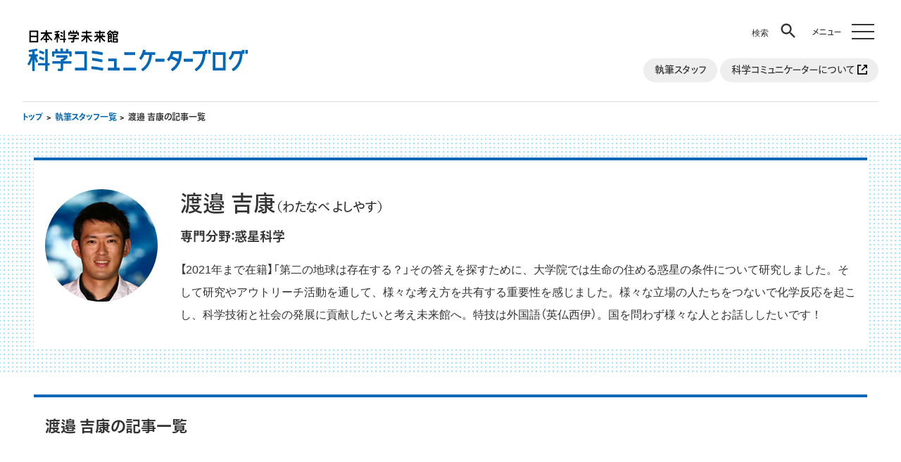

--- FILE ---
content_type: text/html; charset=UTF-8
request_url: https://blog.miraikan.jst.go.jp/author/y3-watanabe/
body_size: 7089
content:
<!DOCTYPE html>
<html lang="ja">
<head>
<!-- Google tag (gtag.js) -->
<script async src="https://www.googletagmanager.com/gtag/js?id=UA-23799730-1"></script>
<script>
  window.dataLayer = window.dataLayer || [];
  function gtag(){dataLayer.push(arguments);}
  gtag('js', new Date());

  gtag('config', 'UA-23799730-1');
</script>
  <meta charset="UTF-8">




  
  
  
  
    
  

  <title>渡邉 吉康の記事一覧 | 科学コミュニケーターブログ</title>
  <meta name="viewport" content="width=device-width, initial-scale=1">
  <meta property="og:locale" content="ja_JP">
  
  <meta property="og:title" content="渡邉 吉康">
  <meta property="og:url" content="https://blog.miraikan.jst.go.jp/author/y3-watanabe/">
  <meta name="twitter:title" content="渡邉 吉康">
  <meta name="twitter:url" content="https://blog.miraikan.jst.go.jp/author/y3-watanabe/">
  <link itemprop="url" href="https://blog.miraikan.jst.go.jp/author/y3-watanabe/">
  <link rel="canonical" href="https://blog.miraikan.jst.go.jp/author/y3-watanabe/">
  
  
  <meta property="og:site_name" content="日本科学未来館（Miraikan）">
  <meta property="og:description" content="【2021年まで在籍】「第二の地球は存在する？」その答えを探すために、大学院では生命の住める惑星の条件について研究しました。そして研究やアウトリーチ活動を通して、様々な考え方を共有する重要性を感じました。様々な立場の人たちをつないで化学反応を起こし、科学技術と社会の発展に貢献したいと考え未来館へ。特技は外国語（英仏西伊）。国を問わず様々な人とお話ししたいです！">
  <meta name="twitter:site" content="@miraikan">
  <meta name="twitter:description" content="【2021年まで在籍】「第二の地球は存在する？」その答えを探すために、大学院では生命の住める惑星の条件について研究しました。そして研究やアウトリーチ活動を通して、様々な考え方を共有する重要性を感じました。様々な立場の人たちをつないで化学反応を起こし、科学技術と社会の発展に貢献したいと考え未来館へ。特技は外国語（英仏西伊）。国を問わず様々な人とお話ししたいです！">
  <meta name="description" content="【2021年まで在籍】「第二の地球は存在する？」その答えを探すために、大学院では生命の住める惑星の条件について研究しました。そして研究やアウトリーチ活動を通して、様々な考え方を共有する重要性を感じました。様々な立場の人たちをつないで化学反応を起こし、科学技術と社会の発展に貢献したいと考え未来館へ。特技は外国語（英仏西伊）。国を問わず様々な人とお話ししたいです！">
  <meta itemprop="description" content="【2021年まで在籍】「第二の地球は存在する？」その答えを探すために、大学院では生命の住める惑星の条件について研究しました。そして研究やアウトリーチ活動を通して、様々な考え方を共有する重要性を感じました。様々な立場の人たちをつないで化学反応を起こし、科学技術と社会の発展に貢献したいと考え未来館へ。特技は外国語（英仏西伊）。国を問わず様々な人とお話ししたいです！">
  <meta property="og:type" content="article">
  <meta property="og:image" content="https://blog.miraikan.jst.go.jp/images/scblog_ogimage.png">
  <meta name="twitter:card" content="summary_large_image">
  <meta name="twitter:image" content="https://blog.miraikan.jst.go.jp/images/scblog_ogimage.png">
  <link itemprop="image" href="https://blog.miraikan.jst.go.jp/images/scblog_ogimage.png">
  <link rel="stylesheet" type="text/css" href="/_assets/css/miraikan-blog.css?v=20250722">
  <script src="https://webfont.fontplus.jp/accessor/script/fontplus.js?9GlD~4u-hHQ%3D&box=kQi5wTvAiW0%3D&aa=1&ab=2"></script>
</head>
<body>
<div id="anchor-page-top"></div>

<header class="l-header g-header" role="banner">
  <div class="g-header__container l-container width-xxlarge">

    <div class="g-header-logo">
      <h1>
        <a href="/">
          <img src="/_assets/img/global/logo.svg" alt="日本科学未来館 科学コミュニケーターブログ">
        </a>
      </h1>
    </div>

    <nav class="g-header-nav" aria-label="ヘッダーナビゲーション">
      <ul class="g-header-nav__list">
        <li class="g-header-nav__item">
          <a class="g-header-nav__link" href="/author/">
            執筆スタッフ
          </a>
        </li>
        <li class="g-header-nav__item">
          <a class="g-header-nav__link icon-external" href="https://www.miraikan.jst.go.jp/aboutus/sc/" target="_blank" rel="noreferrer">
            科学コミュニケーターについて
            <img src="/_assets/img/global/icon-external.svg" class="u-external-img" alt="外部サイトへ移動します">
          </a>
        </li>
      </ul>
    </nav>
  </div>
</header>

<div class="g-menu l-container width-xxlarge">
  <div class="g-header-search">
  <button class="g-header-search__btn" id="js-toggle-search" role="button" aria-pressed="false" aria-label="検索窓を開ける" data-label-open="検索" data-label-close="閉じる"></button>
  <div class="g-header-search__label">検索</div>
  <div class="g-header-search__icon"><span></span></div>
</div>

<div class="g-header-search-field">
  <div class="g-header-search-field__container l-container">
    <p class="g-header-search-field__text">キーワードを入力して検索してください。</p>
    <form method="get" action="/search" class="g-header-menu__search-form">
        <input type="text" id="s" name="search" value="" class="g-header-menu__search-field" />
        <input type="hidden" name="IncludeBlogs" value="15" />
        <input type="hidden" name="limit" value="20" />
    　　　　<input type="hidden" name="CustomFieldsSearch" value="1" />
    　　　　<input type="hidden" name="CustomFieldsSearchClassType" value="entry" />
　　　　    <input type="hidden" name="CustomFieldsSearchField" value="EntryDataContent">
        <input type="submit" accesskey="4" value="検索" class="g-header-menu__search-btn" />
    </form>
  </div>
</div>

  <nav class="g-sticky-nav" aria-label="ヘッダービゲーション">
  <div class="g-sticky-nav__container">
    <button class="g-sticky-nav__hamburger" id="js-toggle-hamburger" aria-pressed="false" aria-label="メニューを開く" data-label-open="メニュー" data-label-close="閉じる" type="button"></button>
    <div class="g-sticky-nav__label">メニュー</div>
    <div class="g-sticky-nav__icon"><span></span></div>
  </div>
</nav>

<nav class="g-header-menu">
  <section class="g-header-menu__section">
    <a class="g-header-menu__logo" href="/">
      <img src="/_assets/img/global/logo.svg" alt="日本科学未来館 科学コミュニケーターブログ">
    </a>
  </section>

  <section class="g-header-menu__search">
    <h2 class="g-header-menu__heading">キーワード検索</h2>
    <form method="get" action="/search" class="g-header-menu__search-form">
        <input type="text" id="s" name="search" value="" class="g-header-menu__search-field" />
        <input type="hidden" name="IncludeBlogs" value="15" />
        <input type="hidden" name="limit" value="20" />
    　　　　<input type="hidden" name="CustomFieldsSearch" value="1" />
    　　　　<input type="hidden" name="CustomFieldsSearchClassType" value="entry" />
　　　　    <input type="hidden" name="CustomFieldsSearchField" value="EntryDataContent">
        <input type="submit" accesskey="4" value="検索" class="g-header-menu__search-btn" />
    </form>
  </section>

  <section class="g-header-menu__section">
    <h2 class="g-header-menu__heading">カテゴリ毎に記事を見る</h2>
    <ul class="c-tag-list g-header-menu__tag-list">
<ul class="c-tag-list g-header-menu__tag-list">
      
      <li class="c-tag-list__item">
        
          <a class="c-tag-list__link" href="/categories/life/">Life</a>
        
      </li>
      
      <li class="c-tag-list__item">
        
          <a class="c-tag-list__link" href="/categories/society/">Society</a>
        
      </li>
      
      <li class="c-tag-list__item">
        
          <a class="c-tag-list__link" href="/categories/earth/">Earth</a>
        
      </li>
      
      <li class="c-tag-list__item">
        
          <a class="c-tag-list__link" href="/categories/frontier/">Frontier</a>
        
      </li>
      
      <li class="c-tag-list__item">
        
          <a class="c-tag-list__link" href="/categories/accessibility/">アクセシビリティ</a>
        
      </li>
      
      <li class="c-tag-list__item">
        
          <a class="c-tag-list__link" href="/categories/sustainability/">サステナビリティ</a>
        
      </li>
      
      <li class="c-tag-list__item">
        
          <a class="c-tag-list__link" href="/categories/space/">宇宙・天体</a>
        
      </li>
      
      <li class="c-tag-list__item">
        
          <a class="c-tag-list__link" href="/categories/environment/">環境・エネルギー</a>
        
      </li>
      
      <li class="c-tag-list__item">
        
          <a class="c-tag-list__link" href="/categories/medicine/">医療・医学</a>
        
      </li>
      
      <li class="c-tag-list__item">
        
          
            <div class="c-select">
              <select class="c-tag-list__select" data-page-transition>
                <option value="/categories/bio_macro/">生物</option>
          
          <option value="/categories/bio_macro/">進化・生態</option>
          
        
      </li>
      
      <li class="c-tag-list__item">
        
          
          <option value="/categories/bio_micro/">遺伝子・細胞</option>
          
        
      </li>
      
      <li class="c-tag-list__item">
        
          
          <option value="/categories/agriculture/">農林水産</option>
          
              </select>
            </div>
          
        
      </li>
      
      <li class="c-tag-list__item">
        
          <a class="c-tag-list__link" href="/categories/technology/">テクノロジー</a>
        
      </li>
      
      <li class="c-tag-list__item">
        
          <a class="c-tag-list__link" href="/categories/physics/">物理・数学</a>
        
      </li>
      
      <li class="c-tag-list__item">
        
          <a class="c-tag-list__link" href="/categories/chemistry/">化学</a>
        
      </li>
      
      <li class="c-tag-list__item">
        
          <a class="c-tag-list__link" href="/categories/geoscience/">地球科学</a>
        
      </li>
      
      <li class="c-tag-list__item">
        
          <a class="c-tag-list__link" href="/categories/disaster/">防災・リスク</a>
        
      </li>
      
      <li class="c-tag-list__item">
        
          <a class="c-tag-list__link" href="/categories/social/">人文・社会科学</a>
        
      </li>
      
      <li class="c-tag-list__item">
        
          <a class="c-tag-list__link" href="/categories/citizen/">市民科学・実証実験</a>
        
      </li>
      
      <li class="c-tag-list__item">
        
          <a class="c-tag-list__link" href="/categories/extra/">科学よもやま話</a>
        
      </li>
      
    </ul>
    </ul>
  </section>

  <section class="g-header-menu__section">
    <h2 class="g-header-menu__heading">月毎に記事を見る</h2>
    <div class="g-header-menu__select">
      <select data-page-transition>
        <option value="">年月を選択してください。</option>
    
          
          <option value="/2025/12/">2025年12月</option>
    
          
          <option value="/2025/11/">2025年11月</option>
    
          
          <option value="/2025/10/">2025年10月</option>
    
          
          <option value="/2025/09/">2025年09月</option>
    
          
          <option value="/2025/08/">2025年08月</option>
    
          
          <option value="/2025/07/">2025年07月</option>
    
          
          <option value="/2025/06/">2025年06月</option>
    
          
          <option value="/2025/05/">2025年05月</option>
    
          
          <option value="/2025/04/">2025年04月</option>
    
          
          <option value="/2025/03/">2025年03月</option>
    
          
          <option value="/2025/02/">2025年02月</option>
    
          
          <option value="/2025/01/">2025年01月</option>
    
          
          <option value="/2024/12/">2024年12月</option>
    
          
          <option value="/2024/11/">2024年11月</option>
    
          
          <option value="/2024/10/">2024年10月</option>
    
          
          <option value="/2024/09/">2024年09月</option>
    
          
          <option value="/2024/08/">2024年08月</option>
    
          
          <option value="/2024/07/">2024年07月</option>
    
          
          <option value="/2024/06/">2024年06月</option>
    
          
          <option value="/2024/05/">2024年05月</option>
    
          
          <option value="/2024/04/">2024年04月</option>
    
          
          <option value="/2024/02/">2024年02月</option>
    
          
          <option value="/2024/01/">2024年01月</option>
    
          
          <option value="/2023/12/">2023年12月</option>
    
          
          <option value="/2023/10/">2023年10月</option>
    
          
          <option value="/2023/08/">2023年08月</option>
    
          
          <option value="/2023/07/">2023年07月</option>
    
          
          <option value="/2023/06/">2023年06月</option>
    
          
          <option value="/2023/05/">2023年05月</option>
    
          
          <option value="/2023/04/">2023年04月</option>
    
          
          <option value="/2023/03/">2023年03月</option>
    
          
          <option value="/2023/02/">2023年02月</option>
    
          
          <option value="/2023/01/">2023年01月</option>
    
          
          <option value="/2022/12/">2022年12月</option>
    
          
          <option value="/2022/11/">2022年11月</option>
    
          
          <option value="/2022/10/">2022年10月</option>
    
          
          <option value="/2022/08/">2022年08月</option>
    
          
          <option value="/2022/07/">2022年07月</option>
    
          
          <option value="/2022/06/">2022年06月</option>
    
          
          <option value="/2022/05/">2022年05月</option>
    
          
          <option value="/2022/04/">2022年04月</option>
    
          
          <option value="/2022/03/">2022年03月</option>
    
          
          <option value="/2022/02/">2022年02月</option>
    
          
          <option value="/2022/01/">2022年01月</option>
    
          
          <option value="/2021/12/">2021年12月</option>
    
          
          <option value="/2021/11/">2021年11月</option>
    
          
          <option value="/2021/10/">2021年10月</option>
    
          
          <option value="/2021/09/">2021年09月</option>
    
          
          <option value="/2021/08/">2021年08月</option>
    
          
          <option value="/2021/07/">2021年07月</option>
    
          
          <option value="/2021/06/">2021年06月</option>
    
          
          <option value="/2021/05/">2021年05月</option>
    
          
          <option value="/2021/04/">2021年04月</option>
    
          
          <option value="/2021/03/">2021年03月</option>
    
          
          <option value="/2021/02/">2021年02月</option>
    
          
          <option value="/2021/01/">2021年01月</option>
    
          
          <option value="/2020/12/">2020年12月</option>
    
          
          <option value="/2020/11/">2020年11月</option>
    
          
          <option value="/2020/10/">2020年10月</option>
    
          
          <option value="/2020/09/">2020年09月</option>
    
          
          <option value="/2020/08/">2020年08月</option>
    
          
          <option value="/2020/07/">2020年07月</option>
    
          
          <option value="/2020/06/">2020年06月</option>
    
          
          <option value="/2020/05/">2020年05月</option>
    
          
          <option value="/2020/04/">2020年04月</option>
    
          
          <option value="/2020/03/">2020年03月</option>
    
          
          <option value="/2020/02/">2020年02月</option>
    
          
          <option value="/2020/01/">2020年01月</option>
    
          
          <option value="/2019/12/">2019年12月</option>
    
          
          <option value="/2019/11/">2019年11月</option>
    
          
          <option value="/2019/10/">2019年10月</option>
    
          
          <option value="/2019/09/">2019年09月</option>
    
          
          <option value="/2019/08/">2019年08月</option>
    
          
          <option value="/2019/07/">2019年07月</option>
    
          
          <option value="/2019/06/">2019年06月</option>
    
          
          <option value="/2019/05/">2019年05月</option>
    
          
          <option value="/2019/04/">2019年04月</option>
    
          
          <option value="/2019/03/">2019年03月</option>
    
          
          <option value="/2019/02/">2019年02月</option>
    
          
          <option value="/2019/01/">2019年01月</option>
    
          
          <option value="/2018/12/">2018年12月</option>
    
          
          <option value="/2018/11/">2018年11月</option>
    
          
          <option value="/2018/10/">2018年10月</option>
    
          
          <option value="/2018/09/">2018年09月</option>
    
          
          <option value="/2018/08/">2018年08月</option>
    
          
          <option value="/2018/07/">2018年07月</option>
    
          
          <option value="/2018/06/">2018年06月</option>
    
          
          <option value="/2018/05/">2018年05月</option>
    
          
          <option value="/2018/04/">2018年04月</option>
    
          
          <option value="/2018/03/">2018年03月</option>
    
          
          <option value="/2018/02/">2018年02月</option>
    
          
          <option value="/2018/01/">2018年01月</option>
    
          
          <option value="/2017/12/">2017年12月</option>
    
          
          <option value="/2017/11/">2017年11月</option>
    
          
          <option value="/2017/10/">2017年10月</option>
    
          
          <option value="/2017/09/">2017年09月</option>
    
          
          <option value="/2017/08/">2017年08月</option>
    
          
          <option value="/2017/07/">2017年07月</option>
    
          
          <option value="/2017/06/">2017年06月</option>
    
          
          <option value="/2017/05/">2017年05月</option>
    
          
          <option value="/2017/04/">2017年04月</option>
    
          
          <option value="/2017/03/">2017年03月</option>
    
          
          <option value="/2017/02/">2017年02月</option>
    
          
          <option value="/2017/01/">2017年01月</option>
    
          
          <option value="/2016/12/">2016年12月</option>
    
          
          <option value="/2016/11/">2016年11月</option>
    
          
          <option value="/2016/10/">2016年10月</option>
    
          
          <option value="/2016/09/">2016年09月</option>
    
          
          <option value="/2016/08/">2016年08月</option>
    
          
          <option value="/2016/07/">2016年07月</option>
    
          
          <option value="/2016/06/">2016年06月</option>
    
          
          <option value="/2016/05/">2016年05月</option>
    
          
          <option value="/2016/04/">2016年04月</option>
    
          
          <option value="/2016/03/">2016年03月</option>
    
          
          <option value="/2016/02/">2016年02月</option>
    
          
          <option value="/2016/01/">2016年01月</option>
    
          
          <option value="/2015/12/">2015年12月</option>
    
          
          <option value="/2015/10/">2015年10月</option>
    
          
          <option value="/2015/09/">2015年09月</option>
    
          
          <option value="/2015/08/">2015年08月</option>
    
          
          <option value="/2015/07/">2015年07月</option>
    
          
          <option value="/2015/06/">2015年06月</option>
    
          
          <option value="/2015/05/">2015年05月</option>
    
          
          <option value="/2015/04/">2015年04月</option>
    
          
          <option value="/2015/03/">2015年03月</option>
    
          
          <option value="/2015/01/">2015年01月</option>
    
          
          <option value="/2014/12/">2014年12月</option>
    
          
          <option value="/2014/11/">2014年11月</option>
    
          
          <option value="/2014/10/">2014年10月</option>
    
          
          <option value="/2014/09/">2014年09月</option>
    
          
          <option value="/2014/08/">2014年08月</option>
    
          
          <option value="/2014/07/">2014年07月</option>
    
          
          <option value="/2014/06/">2014年06月</option>
    
          
          <option value="/2014/05/">2014年05月</option>
    
          
          <option value="/2014/04/">2014年04月</option>
    
          
          <option value="/2014/03/">2014年03月</option>
    
          
          <option value="/2014/02/">2014年02月</option>
    
          
          <option value="/2014/01/">2014年01月</option>
    
          
          <option value="/2013/12/">2013年12月</option>
    
          
          <option value="/2013/11/">2013年11月</option>
    
          
          <option value="/2013/10/">2013年10月</option>
    
          
          <option value="/2013/09/">2013年09月</option>
    
          
          <option value="/2013/08/">2013年08月</option>
    
          
          <option value="/2013/07/">2013年07月</option>
    
          
          <option value="/2013/06/">2013年06月</option>
    
          
          <option value="/2013/05/">2013年05月</option>
    
          
          <option value="/2013/04/">2013年04月</option>
    
          
          <option value="/2013/03/">2013年03月</option>
    
          
          <option value="/2013/02/">2013年02月</option>
    
          
          <option value="/2013/01/">2013年01月</option>
    
          
          <option value="/2012/12/">2012年12月</option>
    
          
          <option value="/2012/11/">2012年11月</option>
    
          
          <option value="/2012/10/">2012年10月</option>
    
          
          <option value="/2012/09/">2012年09月</option>
    
          
          <option value="/2012/08/">2012年08月</option>
    
          
          <option value="/2012/07/">2012年07月</option>
    
          
          <option value="/2012/06/">2012年06月</option>
    
          
          <option value="/2012/05/">2012年05月</option>
    
          
          <option value="/2012/03/">2012年03月</option>
    
          
          <option value="/2012/02/">2012年02月</option>
    
          
          <option value="/2012/01/">2012年01月</option>
    
          
          <option value="/2011/12/">2011年12月</option>
    
          
          <option value="/2011/11/">2011年11月</option>
    
          
          <option value="/2011/10/">2011年10月</option>
    
          
          <option value="/2011/09/">2011年09月</option>
    
          
          <option value="/2011/08/">2011年08月</option>
    
          
          <option value="/2011/07/">2011年07月</option>
    
          
          <option value="/2011/06/">2011年06月</option>
    
      </select>
    </div>
  </section>

  <section class="g-header-menu__section">
    <ul class="g-header-menu__list">
      <li class="g-header-menu__item">
        <a class="g-header-menu__link" href="/author/">
          執筆スタッフ一覧
        </a>
      </li>
      <li class="g-header-menu__item">
        <a class="g-header-menu__link c-link icon-external" href="https://www.miraikan.jst.go.jp/aboutus/sc/" target="_blank" rel="noreferrer">
          科学コミュニケーターについて
          <img src="/_assets/img/global/icon-external-blue.svg" alt="外部サイトへ移動します">
        </a>
      </li>
      <li class="g-header-menu__item">
        <a class="g-header-menu__link c-link icon-external" href="https://www.miraikan.jst.go.jp/" target="_blank" rel="noreferrer">
          日本科学未来館
          <img src="/_assets/img/global/icon-external-blue.svg" alt="外部サイトへ移動します">
        </a>
      </li>
    </ul>
  </section>
</nav>

</div>

<div class="l-main" data-parent-basename="author" data-child-basename="y3-watanabe">
  <main class="p-archives" role="main">
  
    
      
      
      
      
      
      
      
      
        <nav class="c-breadcrumb" aria-label="パンくずリスト">
    <div class="c-breadcrumb__container l-container width-xxlarge">
      <ul class="c-breadcrumb__list">
        <li class="c-breadcrumb__item"><a href="/">トップ</a></li>
        <li class="c-breadcrumb__item"><a href="/author/">執筆スタッフ一覧</a></li>
        <li class="c-breadcrumb__item">渡邉 吉康の記事一覧</li>
      </ul>
    </div>
  </nav>


  <section class="p-author-archives-header">
    <div class="l-container width-large u-bg-white has-border">
      <div class="l-container">
        <div class="c-author-profile type-b">
          <div class="c-author-profile__row">
          
            <div class="c-author-profile__col">
              <figure class="c-author-profile__fig">
                <img src="/assets_c/2020/04/y3-watanabe-thumb-160x160-1466.jpg" alt="">
              </figure>
            </div>
          
            <div class="c-author-profile__col">
              <h2 class="c-author-profile__name">渡邉 吉康<span class="c-author-profile__kana">（わたなべ よしやす）</span></h2>
            
              <p class="c-author-profile__field">専門分野：惑星科学</p>
            
            
              <p class="c-author-profile__text">【2021年まで在籍】「第二の地球は存在する？」その答えを探すために、大学院では生命の住める惑星の条件について研究しました。そして研究やアウトリーチ活動を通して、様々な考え方を共有する重要性を感じました。様々な立場の人たちをつないで化学反応を起こし、科学技術と社会の発展に貢献したいと考え未来館へ。特技は外国語（英仏西伊）。国を問わず様々な人とお話ししたいです！</p>
            
            </div>
          </div>
        </div>
      </div>
    </div>
  </section><!-- c-author-profile -->


  <section class="p-author-archives-body">
    <div class="l-container width-large has-border">
      <div class="l-container">
        <h2 class="c-heading-2">渡邉 吉康の記事一覧</h2>
      </div>
    </div>
  </section>
  <section class="c-card-type-c">
    <div class="c-card-type-c__container l-container">

  
    <article class="c-card-type-c__item">
      <a class="c-card-type-c__link" href="/articles/20210506post-417.html">
        <div class="c-card-type-c__body">
          <time class="c-card-type-c__date" datetime="2021-05-06T09:55:00+09:00" itemprop="datePublished">2021年05月06日</time>
          <div class="c-card-type-c__headline">
          
            <h4 class="c-card-type-c__title c-transition-underline">
              オンラインのシンポジウムで対話を行ってきました！そこで感じたバーチャルの可能性、リアルのありがたみ
            </h4>
          </div>
          <div class="c-card-type-c__meta">
          
          
            <div class="c-card-type-c__author c-entry-author">
              <figure class="c-entry-author__fig" style="background-image: url(/assets_c/2020/04/y3-watanabe-thumb-160x160-1466.jpg)">
                <img class="c-entry-author__img" src="/assets_c/2020/04/y3-watanabe-thumb-160x160-1466.jpg" alt="">
              </figure>
              <p class="c-entry-author__name">渡邉 吉康</p>
            </div>
          
          
            <ul class="c-card-type-c__tags c-entry-tags">
          
            
              <li class="c-entry-tags__item"><span>テクノロジー</span></li>
            
          
            </ul>
          </div>
        </div>
        
        
          
          
        
        
        <div class="c-card-type-c__head">
          <figure class="c-card-type-c__fig c-transition-scale" style="background-image: url(/assets_c/2021/05/20210422_watanabe_10-thumb-320xauto-10114.png);">
            <img class="c-card-type-c__img" src="/assets_c/2021/05/20210422_watanabe_10-thumb-320xauto-10114.png" alt="">
          </figure>
        </div>
      </a>
    </article>
    
    
      
    
  
    <article class="c-card-type-c__item">
      <a class="c-card-type-c__link" href="/articles/20180719post-51.html">
        <div class="c-card-type-c__body">
          <time class="c-card-type-c__date" datetime="2018-07-19T19:07:08+09:00" itemprop="datePublished">2018年07月19日</time>
          <div class="c-card-type-c__headline">
          
            <h4 class="c-card-type-c__title c-transition-underline">
              この夏、未来館で感じよう！アルマ望遠鏡がひらく天文学の新時代
            </h4>
          </div>
          <div class="c-card-type-c__meta">
          
          
            <div class="c-card-type-c__author c-entry-author">
              <figure class="c-entry-author__fig" style="background-image: url(/assets_c/2020/04/y3-watanabe-thumb-160x160-1466.jpg)">
                <img class="c-entry-author__img" src="/assets_c/2020/04/y3-watanabe-thumb-160x160-1466.jpg" alt="">
              </figure>
              <p class="c-entry-author__name">渡邉 吉康</p>
            </div>
          
          
            <ul class="c-card-type-c__tags c-entry-tags">
          
            
              <li class="c-entry-tags__item"><span>宇宙・天体</span></li>
            
          
            </ul>
          </div>
        </div>
        
        
          
          
        
        
        <div class="c-card-type-c__head">
          <figure class="c-card-type-c__fig c-transition-scale" style="background-image: url(/assets_c/2020/05/180718_Watanabe01-thumb-320xauto-2680.jpg);">
            <img class="c-card-type-c__img" src="/assets_c/2020/05/180718_Watanabe01-thumb-320xauto-2680.jpg" alt="">
          </figure>
        </div>
      </a>
    </article>
    
    
  
    <article class="c-card-type-c__item">
      <a class="c-card-type-c__link" href="/articles/20171101post-52.html">
        <div class="c-card-type-c__body">
          <time class="c-card-type-c__date" datetime="2017-11-01T19:15:11+09:00" itemprop="datePublished">2017年11月01日</time>
          <div class="c-card-type-c__headline">
          
            <h4 class="c-card-type-c__title c-transition-underline">
              今年のお月見は土星の「月」に注目しました！地球に似た衛星「タイタン」の魅力を探る 【地形と気象編】
            </h4>
          </div>
          <div class="c-card-type-c__meta">
          
          
            <div class="c-card-type-c__author c-entry-author">
              <figure class="c-entry-author__fig" style="background-image: url(/assets_c/2020/04/y3-watanabe-thumb-160x160-1466.jpg)">
                <img class="c-entry-author__img" src="/assets_c/2020/04/y3-watanabe-thumb-160x160-1466.jpg" alt="">
              </figure>
              <p class="c-entry-author__name">渡邉 吉康</p>
            </div>
          
          
            <ul class="c-card-type-c__tags c-entry-tags">
          
            
              <li class="c-entry-tags__item"><span>地球科学</span></li>
            
              <li class="c-entry-tags__item"><span>宇宙・天体</span></li>
            
          
            </ul>
          </div>
        </div>
        
        
          
          
        
        
        <div class="c-card-type-c__head">
          <figure class="c-card-type-c__fig c-transition-scale" style="background-image: url(/assets_c/2020/05/171030Watanabe_04-thumb-320xauto-2689.png);">
            <img class="c-card-type-c__img" src="/assets_c/2020/05/171030Watanabe_04-thumb-320xauto-2689.png" alt="">
          </figure>
        </div>
      </a>
    </article>
    
    
  
    <article class="c-card-type-c__item">
      <a class="c-card-type-c__link" href="/articles/20171016post-53.html">
        <div class="c-card-type-c__body">
          <time class="c-card-type-c__date" datetime="2017-10-16T19:31:30+09:00" itemprop="datePublished">2017年10月16日</time>
          <div class="c-card-type-c__headline">
          
            <h4 class="c-card-type-c__title c-transition-underline">
              今年のお月見は土星の「月」に注目しました！地球に似た衛星「タイタン」の魅力を探る 【プロローグ】
            </h4>
          </div>
          <div class="c-card-type-c__meta">
          
          
            <div class="c-card-type-c__author c-entry-author">
              <figure class="c-entry-author__fig" style="background-image: url(/assets_c/2020/04/y3-watanabe-thumb-160x160-1466.jpg)">
                <img class="c-entry-author__img" src="/assets_c/2020/04/y3-watanabe-thumb-160x160-1466.jpg" alt="">
              </figure>
              <p class="c-entry-author__name">渡邉 吉康</p>
            </div>
          
          
            <ul class="c-card-type-c__tags c-entry-tags">
          
            
              <li class="c-entry-tags__item"><span>地球科学</span></li>
            
              <li class="c-entry-tags__item"><span>宇宙・天体</span></li>
            
          
            </ul>
          </div>
        </div>
        
        
          
          
        
        
        <div class="c-card-type-c__head">
          <figure class="c-card-type-c__fig c-transition-scale" style="background-image: url(/assets_c/2020/05/171016Watanabe_03-thumb-320xauto-2699.png);">
            <img class="c-card-type-c__img" src="/assets_c/2020/05/171016Watanabe_03-thumb-320xauto-2699.png" alt="">
          </figure>
        </div>
      </a>
    </article>
    
    
  
    <article class="c-card-type-c__item">
      <a class="c-card-type-c__link" href="/articles/20170914post-54.html">
        <div class="c-card-type-c__body">
          <time class="c-card-type-c__date" datetime="2017-09-14T19:37:58+09:00" itemprop="datePublished">2017年09月14日</time>
          <div class="c-card-type-c__headline">
          
            <h4 class="c-card-type-c__title c-transition-underline">
              今年のお月見は土星の「月」にも注目しよう！土星探査機カッシーニの功績を讃えて
            </h4>
          </div>
          <div class="c-card-type-c__meta">
          
          
            <div class="c-card-type-c__author c-entry-author">
              <figure class="c-entry-author__fig" style="background-image: url(/assets_c/2020/04/y3-watanabe-thumb-160x160-1466.jpg)">
                <img class="c-entry-author__img" src="/assets_c/2020/04/y3-watanabe-thumb-160x160-1466.jpg" alt="">
              </figure>
              <p class="c-entry-author__name">渡邉 吉康</p>
            </div>
          
          
            <ul class="c-card-type-c__tags c-entry-tags">
          
            
              <li class="c-entry-tags__item"><span>地球科学</span></li>
            
              <li class="c-entry-tags__item"><span>宇宙・天体</span></li>
            
          
            </ul>
          </div>
        </div>
        
        
          
          
        
        
        <div class="c-card-type-c__head">
          <figure class="c-card-type-c__fig c-transition-scale" style="background-image: url(/assets_c/2020/05/170914Watanabe_02-thumb-320xauto-2705.png);">
            <img class="c-card-type-c__img" src="/assets_c/2020/05/170914Watanabe_02-thumb-320xauto-2705.png" alt="">
          </figure>
        </div>
      </a>
    </article>
    
    
  
    <article class="c-card-type-c__item">
      <a class="c-card-type-c__link" href="/articles/20170414-1.html">
        <div class="c-card-type-c__body">
          <time class="c-card-type-c__date" datetime="2017-04-14T19:57:36+09:00" itemprop="datePublished">2017年04月14日</time>
          <div class="c-card-type-c__headline">
          
            <h4 class="c-card-type-c__title c-transition-underline">
              生命がすめる条件ってなんだろう？太陽系の外の恒星、トラピスト-1の惑星から考えてみる
            </h4>
          </div>
          <div class="c-card-type-c__meta">
          
          
            <div class="c-card-type-c__author c-entry-author">
              <figure class="c-entry-author__fig" style="background-image: url(/assets_c/2020/04/y3-watanabe-thumb-160x160-1466.jpg)">
                <img class="c-entry-author__img" src="/assets_c/2020/04/y3-watanabe-thumb-160x160-1466.jpg" alt="">
              </figure>
              <p class="c-entry-author__name">渡邉 吉康</p>
            </div>
          
          
            <ul class="c-card-type-c__tags c-entry-tags">
          
            
              <li class="c-entry-tags__item"><span>地球科学</span></li>
            
              <li class="c-entry-tags__item"><span>宇宙・天体</span></li>
            
          
            </ul>
          </div>
        </div>
        
        
          
          
        
        
        <div class="c-card-type-c__head">
          <figure class="c-card-type-c__fig c-transition-scale" style="background-image: url(/assets_c/2020/05/170413Watanabe_02-thumb-320xauto-2726.png);">
            <img class="c-card-type-c__img" src="/assets_c/2020/05/170413Watanabe_02-thumb-320xauto-2726.png" alt="">
          </figure>
        </div>
      </a>
    </article>
    
    
  
    <article class="c-card-type-c__item">
      <a class="c-card-type-c__link" href="/articles/201702162016.html">
        <div class="c-card-type-c__body">
          <time class="c-card-type-c__date" datetime="2017-02-16T20:08:59+09:00" itemprop="datePublished">2017年02月16日</time>
          <div class="c-card-type-c__headline">
          
            <h4 class="c-card-type-c__title c-transition-underline">
              2016年の科学を振り返る！
            </h4>
          </div>
          <div class="c-card-type-c__meta">
          
          
            <div class="c-card-type-c__author c-entry-author">
              <figure class="c-entry-author__fig" style="background-image: url(/assets_c/2020/04/y3-watanabe-thumb-160x160-1466.jpg)">
                <img class="c-entry-author__img" src="/assets_c/2020/04/y3-watanabe-thumb-160x160-1466.jpg" alt="">
              </figure>
              <p class="c-entry-author__name">渡邉 吉康</p>
            </div>
          
          
            <ul class="c-card-type-c__tags c-entry-tags">
          
            
              <li class="c-entry-tags__item"><span>科学よもやま話</span></li>
            
          
            </ul>
          </div>
        </div>
        
        
          
          
        
        
        <div class="c-card-type-c__head">
          <figure class="c-card-type-c__fig c-transition-scale" style="background-image: url(/assets_c/2020/06/170213Watanabe_01-thumb-320xauto-6191.png);">
            <img class="c-card-type-c__img" src="/assets_c/2020/06/170213Watanabe_01-thumb-320xauto-6191.png" alt="">
          </figure>
        </div>
      </a>
    </article>
    
    
  
    <article class="c-card-type-c__item">
      <a class="c-card-type-c__link" href="/articles/201611111114.html">
        <div class="c-card-type-c__body">
          <time class="c-card-type-c__date" datetime="2016-11-11T20:37:54+09:00" itemprop="datePublished">2016年11月11日</time>
          <div class="c-card-type-c__headline">
          
            <h4 class="c-card-type-c__title c-transition-underline">
              11月14日の大きな満月の日に感じよう！ 月と地球と私のつながり
            </h4>
          </div>
          <div class="c-card-type-c__meta">
          
          
            <div class="c-card-type-c__author c-entry-author">
              <figure class="c-entry-author__fig" style="background-image: url(/assets_c/2020/04/y3-watanabe-thumb-160x160-1466.jpg)">
                <img class="c-entry-author__img" src="/assets_c/2020/04/y3-watanabe-thumb-160x160-1466.jpg" alt="">
              </figure>
              <p class="c-entry-author__name">渡邉 吉康</p>
            </div>
          
          
            <ul class="c-card-type-c__tags c-entry-tags">
          
            
              <li class="c-entry-tags__item"><span>地球科学</span></li>
            
              <li class="c-entry-tags__item"><span>宇宙・天体</span></li>
            
          
            </ul>
          </div>
        </div>
        
        
          
          
        
        
        <div class="c-card-type-c__head">
          <figure class="c-card-type-c__fig c-transition-scale" style="background-image: url(/assets_c/2020/05/161111Watanabe_09-thumb-320xauto-2766.png);">
            <img class="c-card-type-c__img" src="/assets_c/2020/05/161111Watanabe_09-thumb-320xauto-2766.png" alt="">
          </figure>
        </div>
      </a>
    </article>
    
    </div>
  </section>




  <nav class="c-breadcrumb" aria-label="パンくずリスト">
    <div class="c-breadcrumb__container l-container width-xxlarge">
      <ul class="c-breadcrumb__list">
        <li class="c-breadcrumb__item"><a href="/">トップ</a></li>
        <li class="c-breadcrumb__item"><a href="/author/">執筆スタッフ一覧</a></li>
        <li class="c-breadcrumb__item">渡邉 吉康の記事一覧</li>
      </ul>
    </div>
  </nav>

      
    
  
  </main>
</div>
<footer class="l-footer g-footer" role="contentinfo">
    <div class="g-footer-about">
    <div class="g-footer-about__container l-container">

      <div class="g-footer-about__row">
        <div class="g-footer-about__col">
          <div class="g-footer-about__inner">
            <h2 class="g-footer-about__title">このブログについて</h2>
            <div class="g-footer-about__text">
              <p>日本科学未来館の活動で扱うさまざまなトピックを中心に、科学技術の魅力や営みを伝えます。</p>
              <p>科学技術は、私たちの暮らしや社会、そして未来とどのように関わっているのでしょうか。科学コミュニケーターと一緒にそのヒントを探っていきます。</p>
            </div>
          </div>
        </div>
        <div class="g-footer-about__col">
          <div class="g-footer-about__inner">
            <h2 class="g-footer-about__title">科学コミュニケーターについて</h2>
            <div class="g-footer-about__text">
              <p>日本科学未来館には、多様なバックグラウンドをもつ科学コミュニケーターが在籍しています。</p>
              <p>科学技術をわかりやすく伝えるとともに、科学技術のあり方や未来社会をどう築いていくかについて、社会のさまざまな立場の人と対話をしながらともに考えています。</p>
            </div>
          </div>
        </div>
      </div><!-- g-footer-about__row -->

      <div class="g-footer-about__link">
        <a class="c-button width-full icon-external" href="https://www.miraikan.jst.go.jp/aboutus/communicators/" target="_blank" rel="noreferrer">
          科学コミュニケーターについて詳しくみる
          <img src="/_assets/img/global/icon-external.svg" class="u-external-img" alt="外部サイトへ移動します">
        </a>
      </div>

    </div><!-- g-footer-about__container -->
  </div><!-- g-footer-about -->

  <div class="g-footer-rights">
    <div class="g-footer-rights__container">
      <div class="g-footer-rights__text">
        <p>本ブログは、執筆するスタッフの氏名が明記されている記事ページに関しては、その文責は、原則として、執筆者本人にあります。ブログの内容は、必ずしも日本科学未来館の立場・方針・意見などの公式見解を示しているものではありません。</p>
      </div>
    </div>
  </div>
  <div class="g-footer-logo">
    <a class="g-footer-logo__link" href="https://www.miraikan.jst.go.jp/" target="_blank" rel="noreferrer">
      <img class="g-footer-logo__img" src="/_assets/img/global/logo-miraikan.svg" alt="Miraikan">
    </a>
  </div>
    <div class="g-footer-menu">
    <div class="g-footer-menu__container l-container">
      <nav class="g-footer-menu__nav" aria-label="フッターリンク">
        <ul class="g-footer-menu__list">
          <li class="g-footer-menu__item">
            <a class="g-footer-menu__link c-link icon-external" href="https://www.miraikan.jst.go.jp/" target="_blank" rel="noreferrer">
              日本科学未来館ウェブサイト
              <img src="/_assets/img/global/icon-external.svg" class="u-external-img" alt="外部サイトへ移動します">
            </a>
          </li>
          <li class="g-footer-menu__item">
            <a class="g-footer-menu__link c-link icon-external" href="https://www.miraikan.jst.go.jp/aboutus/communicators/" target="_blank" rel="noreferrer">
              科学コミュニケーターについて
              <img src="/_assets/img/global/icon-external.svg" class="u-external-img" alt="外部サイトへ移動します">
            </a>
          </li>
          <li class="g-footer-menu__item">
            <a class="g-footer-menu__link c-link icon-external" href="https://www.miraikan.jst.go.jp/sitepolicy/" target="_blank" rel="noreferrer">
              サイトポリシー
              <img src="/_assets/img/global/icon-external.svg" class="u-external-img" alt="外部サイトへ移動します">
            </a>
          </li>
          <li class="g-footer-menu__item">
            <a class="g-footer-menu__link c-link icon-external" href="https://www.miraikan.jst.go.jp/contact/aboutus.html" target="_blank" rel="noreferrer">
              お問い合わせ
              <img src="/_assets/img/global/icon-external.svg" class="u-external-img" alt="外部サイトへ移動します">
            </a>
          </li>
        </ul>
      </nav>
    </div><!-- g-footer-menu__container -->
  </div><!-- g-footer-menu -->

  <div class="g-footer-sns">
  <div class="g-footer-sns__container l-container">
    <dl class="g-footer-sns__list">
      <dt class="g-footer-sns__title">公式ソーシャルメディア</dt>
      <dd class="g-footer-sns__item">
        <a class="g-footer-sns__link" target="_blank" rel="noreferrer" href="https://twitter.com/miraikan">
          <figure class="g-footer-sns__fig">
            <img src="/_assets/img/global/logo-x.svg" alt="X">
          </figure>
          <span class="g-footer-sns__name">X（旧Twitter）</span>
        </a>
      </dd>
      <dd class="g-footer-sns__item">
        <a class="g-footer-sns__link" target="_blank" rel="noreferrer" href="https://www.facebook.com/miraikan.jp">
          <figure class="g-footer-sns__fig">
            <img src="/_assets/img/global/logo-facebook.svg" alt="Facebook">
          </figure>
          <span class="g-footer-sns__name">Facebook</span>
        </a>
      </dd>
      <dd class="g-footer-sns__item">
        <a class="g-footer-sns__link" target="_blank" rel="noreferrer" href="https://www.youtube.com/user/MiraikanChannel">
          <figure class="g-footer-sns__fig">
            <img src="/_assets/img/global/logo-youtube.svg" alt="YouTube">
          </figure>
          <span class="g-footer-sns__name">YouTube</span>
        </a>
      </dd>
      <dd class="g-footer-sns__item">
        <a class="g-footer-sns__link" target="_blank" rel="noreferrer" href="https://ch.nicovideo.jp/miraikan">
          <figure class="g-footer-sns__fig">
            <img src="/_assets/img/global/logo-niconico.svg" alt="niconico">
          </figure>
          <span class="g-footer-sns__name">niconico</span>
        </a>
      </dd>
      <dd class="g-footer-sns__item">
        <a class="g-footer-sns__link" target="_blank" rel="noreferrer" href="https://www.instagram.com/miraikan/?hl=ja">
          <figure class="g-footer-sns__fig">
            <img src="/_assets/img/global/logo-instagram.svg" alt="Instagram">
          </figure>
          <span class="g-footer-sns__name">Instagram</span>
        </a>
      </dd>
    </dl>
  </div><!-- g-footer-sns__container -->
</div><!-- g-footer-sns -->

  <small class="g-footer-copy">&copy;Miraikan – The National Museum of Emerging Science and Innovation</small>
</footer>

<script type="text/javascript" src="/_assets/js/miraikan-blog.js"></script>
</body>
</html>

--- FILE ---
content_type: text/css
request_url: https://blog.miraikan.jst.go.jp/_assets/css/miraikan-blog.css?v=20250722
body_size: 12607
content:
/*! normalize.css v8.0.1 | MIT License | github.com/necolas/normalize.css */@import url("https://fonts.googleapis.com/css?family=Noto+Sans+SC:400,700&display=swap");@import url("https://fonts.googleapis.com/css?family=Noto+Sans+KR:400,700&display=swap");html{line-height:1.15;-webkit-text-size-adjust:100%}body{margin:0}main{display:block}h1{font-size:2em;margin:0.67em 0}hr{box-sizing:content-box;height:0;overflow:visible}pre{font-family:monospace, monospace;font-size:1em}a{background-color:transparent}abbr[title]{border-bottom:none;text-decoration:underline;-webkit-text-decoration:underline dotted;text-decoration:underline dotted}b,strong{font-weight:bolder}code,kbd,samp{font-family:monospace, monospace;font-size:1em}small{font-size:80%}sub,sup{font-size:75%;line-height:0;position:relative;vertical-align:baseline}sub{bottom:-0.25em}sup{top:-0.5em}img{border-style:none}button,input,optgroup,select,textarea{font-family:inherit;font-size:100%;line-height:1.15;margin:0}button,input{overflow:visible}button,select{text-transform:none}button,[type="button"],[type="reset"],[type="submit"]{-webkit-appearance:button}button::-moz-focus-inner,[type="button"]::-moz-focus-inner,[type="reset"]::-moz-focus-inner,[type="submit"]::-moz-focus-inner{border-style:none;padding:0}button:-moz-focusring,[type="button"]:-moz-focusring,[type="reset"]:-moz-focusring,[type="submit"]:-moz-focusring{outline:1px dotted ButtonText}fieldset{padding:0.35em 0.75em 0.625em}legend{box-sizing:border-box;color:inherit;display:table;max-width:100%;padding:0;white-space:normal}progress{vertical-align:baseline}textarea{overflow:auto}[type="checkbox"],[type="radio"]{box-sizing:border-box;padding:0}[type="number"]::-webkit-inner-spin-button,[type="number"]::-webkit-outer-spin-button{height:auto}[type="search"]{-webkit-appearance:textfield;outline-offset:-2px}[type="search"]::-webkit-search-decoration{-webkit-appearance:none}::-webkit-file-upload-button{-webkit-appearance:button;font:inherit}details{display:block}summary{display:list-item}template{display:none}[hidden]{display:none}*:focus:not(:focus-visible),*::before:focus:not(:focus-visible),*::after:focus:not(:focus-visible){outline:none}.visually-hidden,.u-screen-reader{position:absolute;white-space:nowrap;width:1px;height:1px;overflow:hidden;border:0;padding:0;clip:rect(0 0 0 0);-webkit-clip-path:inset(50%);clip-path:inset(50%);margin:-1px}.plain-list{list-style:url("data:image/svg+xml,%3Csvg xmlns='http://www.w3.org/2000/svg'/%3E");padding-left:0}@media (prefers-reduced-motion: reduce){*,*::before,*::after{-webkit-transition:none !important;transition:none !important;-webkit-animation:none !important;animation:none !important;scroll-behavior:auto !important}}/*! Type: YakuHanJPs - Based on Noto Sans CJK JP */@font-face{font-family:"YakuHanJPs";font-style:normal;font-weight:100;font-display:swap;src:url("../fonts/YakuHanJPs/YakuHanJPs-Thin.eot");src:url("../fonts/YakuHanJPs/YakuHanJPs-Thin.woff2") format("woff2"),url("../fonts/YakuHanJPs/YakuHanJPs-Thin.woff") format("woff");unicode-range:U+3008-3011,U+3014-3015,U+ff08-ff09,U+ff3b,U+ff3d,U+ff5b,U+ff5d}@font-face{font-family:"YakuHanJPs";font-style:normal;font-weight:200;font-display:swap;src:url("../fonts/YakuHanJPs/YakuHanJPs-Light.eot");src:url("../fonts/YakuHanJPs/YakuHanJPs-Light.woff2") format("woff2"),url("../fonts/YakuHanJPs/YakuHanJPs-Light.woff") format("woff");unicode-range:U+3008-3011,U+3014-3015,U+ff08-ff09,U+ff3b,U+ff3d,U+ff5b,U+ff5d}@font-face{font-family:"YakuHanJPs";font-style:normal;font-weight:300;font-display:swap;src:url("../fonts/YakuHanJPs/YakuHanJPs-DemiLight.eot");src:url("../fonts/YakuHanJPs/YakuHanJPs-DemiLight.woff2") format("woff2"),url("../fonts/YakuHanJPs/YakuHanJPs-DemiLight.woff") format("woff");unicode-range:U+3008-3011,U+3014-3015,U+ff08-ff09,U+ff3b,U+ff3d,U+ff5b,U+ff5d}@font-face{font-family:"YakuHanJPs";font-style:normal;font-weight:400;font-display:swap;src:url("../fonts/YakuHanJPs/YakuHanJPs-Regular.eot");src:url("../fonts/YakuHanJPs/YakuHanJPs-Regular.woff2") format("woff2"),url("../fonts/YakuHanJPs/YakuHanJPs-Regular.woff") format("woff");unicode-range:U+3008-3011,U+3014-3015,U+ff08-ff09,U+ff3b,U+ff3d,U+ff5b,U+ff5d}@font-face{font-family:"YakuHanJPs";font-style:normal;font-weight:500;font-display:swap;src:url("../fonts/YakuHanJPs/YakuHanJPs-Medium.eot");src:url("../fonts/YakuHanJPs/YakuHanJPs-Medium.woff2") format("woff2"),url("../fonts/YakuHanJPs/YakuHanJPs-Medium.woff") format("woff");unicode-range:U+3008-3011,U+3014-3015,U+ff08-ff09,U+ff3b,U+ff3d,U+ff5b,U+ff5d}@font-face{font-family:"YakuHanJPs";font-style:normal;font-weight:700;font-display:swap;src:url("../fonts/YakuHanJPs/YakuHanJPs-Bold.eot");src:url("../fonts/YakuHanJPs/YakuHanJPs-Bold.woff2") format("woff2"),url("../fonts/YakuHanJPs/YakuHanJPs-Bold.woff") format("woff");unicode-range:U+3008-3011,U+3014-3015,U+ff08-ff09,U+ff3b,U+ff3d,U+ff5b,U+ff5d}@font-face{font-family:"YakuHanJPs";font-style:normal;font-weight:900;font-display:swap;src:url("../fonts/YakuHanJPs/YakuHanJPs-Black.eot");src:url("../fonts/YakuHanJPs/YakuHanJPs-Black.woff2") format("woff2"),url("../fonts/YakuHanJPs/YakuHanJPs-Black.woff") format("woff");unicode-range:U+3008-3011,U+3014-3015,U+ff08-ff09,U+ff3b,U+ff3d,U+ff5b,U+ff5d}html{font-size:16px}@media (min-width: 1600px){html{font-size:18px}}@media (max-width: 767px){html{font-size:14px}}body{line-height:1.5;color:#333;box-sizing:border-box}*,*:before,*:after{box-sizing:inherit}html[lang="ja"] h1,html[lang="ja"] h2,html[lang="ja"] h3,html[lang="ja"] h4,html[lang="ja"] h5,html[lang="ja"] h6,html[lang="ja"] b{font-family:DINNextLTPro-Regular,"Helvetica Neue","Helvetica",Arial,"Roboto","Noto Sans","Segoe UI","Droid Sans","Verdana",TazuganeGothicStdN-Regular,"Noto Sans Japanese","Hiragino Sans","ヒラギノ角ゴ ProN W3","Hiragino Kaku Gothic ProN","メイリオ","Meiryo",sans-serif;font-weight:400;font-style:normal}html[lang="ja"] strong{font-family:YakuHanJPs,"Helvetica Neue","Helvetica",Arial,"Roboto","Noto Sans","Segoe UI","Droid Sans","Verdana","Noto Sans Japanese","Hiragino Sans","ヒラギノ角ゴ ProN W3","Hiragino Kaku Gothic ProN","メイリオ","Meiryo",sans-serif;font-weight:700;font-style:normal}a{color:#0068B7;-webkit-transition:.4s;transition:.4s}a:hover{color:#333}figure{margin:0}img{max-width:100%;height:auto}ul,ol{margin:0;padding:0;list-style:none}.l-container{margin-right:auto;margin-left:auto;padding-right:1rem;padding-left:1rem;width:100%;max-width:72rem}.l-container .l-container{padding-left:0;padding-right:0}.l-container.width-xxlarge{max-width:124rem;max-width:1984px;padding-right:32px;padding-left:32px}.l-container.width-xlarge{max-width:82.375rem}.l-container.width-large{max-width:74rem}.l-container.width-small{max-width:50rem}.l-container.width-xsmall{max-width:46rem}.l-container.width-img{max-width:26.875rem}@media (max-width: 767px){.l-container{padding-right:1.6rem;padding-left:1.6rem}.l-container.gap-0{padding-right:0;padding-left:0}}.l-container.has-border{border-top:4px solid #0068B7}.l-main{width:100%;padding-top:9rem}@media (max-width: 767px){.l-main{padding:0}}body:after{content:'';display:block;position:fixed;top:0;bottom:0;left:0;right:0;background:#fff;z-index:-1;-webkit-transition:.5s;transition:.5s;opacity:0}.ui-hamburger-active header,.ui-search-active header{z-index:99}.ui-hamburger-active:after,.ui-search-active:after{z-index:1000;opacity:0.65}.l-row{display:-webkit-box;display:flex;-webkit-box-orient:horizontal;-webkit-box-direction:normal;flex-direction:row;flex-wrap:wrap;-webkit-box-align:stretch;align-items:stretch;margin-left:-1rem;margin-right:-1rem}.l-row-direction-column{-webkit-box-orient:vertical;-webkit-box-direction:normal;flex-direction:column}.l-row>.l-col{margin-left:1rem;margin-right:1rem}.l-row-cols-4>.l-col{flex-basis:calc( 100% / 4 - 1rem * 2)}@media (max-width: 767px){.l-row-cols-4{-webkit-box-orient:vertical;-webkit-box-direction:normal;flex-direction:column}}.l-row-cols-3>.l-col{flex-basis:calc( 100% / 3 - 1rem * 2)}@media (max-width: 767px){.l-row-cols-3{-webkit-box-orient:vertical;-webkit-box-direction:normal;flex-direction:column}}.l-row-cols-2>.l-col{flex-basis:calc( 100% / 2 - 1rem * 2)}@media (max-width: 767px){.l-row-cols-2{-webkit-box-orient:vertical;-webkit-box-direction:normal;flex-direction:column}}.l-row-cols-1>.l-col{flex-basis:calc( 100% - 1rem * 2)}.l-row.l-row-gap-1px{display:-webkit-box;display:flex;-webkit-box-orient:horizontal;-webkit-box-direction:normal;flex-direction:row;flex-wrap:wrap;-webkit-box-align:stretch;align-items:stretch;margin-left:-.5px;margin-right:-.5px}.l-row.l-row-gap-1px-direction-column{-webkit-box-orient:vertical;-webkit-box-direction:normal;flex-direction:column}.l-row.l-row-gap-1px>.l-col{margin-left:.5px;margin-right:.5px}.l-row.l-row-gap-1px.l-row-cols-2>.l-col{flex-basis:calc( 100% / 2 - .5px * 2)}@media (max-width: 767px){.l-row.l-row-gap-1px.l-row-cols-2{-webkit-box-orient:vertical;-webkit-box-direction:normal;flex-direction:column}}.l-row.l-row-gap-1px.l-row-cols-3>.l-col{flex-basis:calc( 100% / 3 - .5px * 2)}@media (max-width: 767px){.l-row.l-row-gap-1px.l-row-cols-3{-webkit-box-orient:vertical;-webkit-box-direction:normal;flex-direction:column}}.l-row.l-row-gap-1px.l-row-cols-4>.l-col{flex-basis:calc( 100% / 4 - .5px * 2)}@media (max-width: 767px){.l-row.l-row-gap-1px.l-row-cols-4{-webkit-box-orient:vertical;-webkit-box-direction:normal;flex-direction:column}}.c-archives-nav{display:-webkit-box;display:flex;-webkit-box-pack:center;justify-content:center}@media (max-width: 767px){.c-archives-nav{flex-wrap:wrap}}.c-archives-nav a{display:block;text-decoration:none}.c-archives-nav__item{margin:0 .3rem}@media (max-width: 767px){.c-archives-nav__item:nth-child(2){-webkit-box-ordinal-group:2;order:1}}.c-archives-nav__list{min-width:22rem}.c-author-list{max-width:67.1875rem;margin:2rem auto 3.875rem;padding:0 1rem}@media (max-width: 767px){.c-author-list{margin-bottom:0}}.c-author-list__container{display:-webkit-box;display:flex;flex-wrap:wrap;margin:0 -1rem}@media (min-width: 767px){.c-author-list__item{width:48.571%;margin-bottom:4rem}}@media (max-width: 767px){.c-author-list__item{width:100%;margin-bottom:2.5rem}}.c-author-list__link{display:-webkit-box;display:flex;text-decoration:none;color:#333}.c-author-list__link:hover{opacity:.7}.c-author-list__head{margin-right:2rem}@media (max-width: 767px){.c-author-list__head{margin-right:1.21429rem}}.c-author-list__body{display:-webkit-box;display:flex;-webkit-box-orient:vertical;-webkit-box-direction:normal;flex-direction:column;-webkit-box-pack:center;justify-content:center}.c-author-list__fig{width:10rem;height:10rem;background-size:cover;background-position:center;border-radius:100%;border:2px solid #0068B7}@media (max-width: 767px){.c-author-list__fig{width:32vw;height:32vw}}.c-author-list__img{display:none}.c-author-list__name{font-size:1.125rem;margin:0;color:#0068B7}html[lang="ja"] .c-author-list__name{font-family:DINNextLTPro-Bold,"Helvetica Neue","Helvetica",Arial,"Roboto","Noto Sans","Segoe UI","Droid Sans","Verdana",TazuganeGothicStdN-Bold,"Noto Sans Japanese","Hiragino Sans","ヒラギノ角ゴ ProN W3","Hiragino Kaku Gothic ProN","メイリオ","Meiryo",sans-serif;font-weight:700;font-style:normal}@media (max-width: 767px){.c-author-list__name{font-size:1rem}}.c-author-list__name-en{font-size:.875rem;margin:0 0 .5rem}html[lang="ja"] .c-author-list__name-en{font-family:DINNextLTPro-Regular,"Helvetica Neue","Helvetica",Arial,"Roboto","Noto Sans","Segoe UI","Droid Sans","Verdana",TazuganeGothicStdN-Regular,"Noto Sans Japanese","Hiragino Sans","ヒラギノ角ゴ ProN W3","Hiragino Kaku Gothic ProN","メイリオ","Meiryo",sans-serif;font-weight:400;font-style:normal}@media (max-width: 767px){.c-author-list__name-en{font-size:.85714rem;margin-bottom:.4rem}}.c-author-list__field{font-size:.875rem;margin:0}html[lang="ja"] .c-author-list__field{font-family:DINNextLTPro-Bold,"Helvetica Neue","Helvetica",Arial,"Roboto","Noto Sans","Segoe UI","Droid Sans","Verdana",TazuganeGothicStdN-Bold,"Noto Sans Japanese","Hiragino Sans","ヒラギノ角ゴ ProN W3","Hiragino Kaku Gothic ProN","メイリオ","Meiryo",sans-serif;font-weight:700;font-style:normal}@media (max-width: 767px){.c-author-list__field{font-size:.85714rem}}.c-author-profile{padding:2.5625rem 0 2.0625rem}.c-author-profile__title.c-heading-2{padding-top:0}@media (min-width: 767px){.c-author-profile__row{display:-webkit-box;display:flex}}.c-author-profile__col:first-child{width:10rem;-webkit-box-flex:0;flex:none;margin-right:2rem}.c-author-profile__col:first-child img{border-radius:100%;width:100%;height:auto}@media (max-width: 767px){.c-author-profile__fig{float:left;width:6.85714rem;height:6.85714rem;margin-right:1rem}}.c-author-profile__shoulder{margin-bottom:.5rem}html[lang="ja"] .c-author-profile__shoulder{font-family:DINNextLTPro-Regular,"Helvetica Neue","Helvetica",Arial,"Roboto","Noto Sans","Segoe UI","Droid Sans","Verdana",TazuganeGothicStdN-Regular,"Noto Sans Japanese","Hiragino Sans","ヒラギノ角ゴ ProN W3","Hiragino Kaku Gothic ProN","メイリオ","Meiryo",sans-serif;font-weight:400;font-style:normal}@media (max-width: 767px){.c-author-profile__shoulder{font-size:.85714rem}}.c-author-profile__name{margin:0;font-size:1.25rem;margin-bottom:.5rem}html[lang="ja"] .c-author-profile__name{font-family:DINNextLTPro-Bold,"Helvetica Neue","Helvetica",Arial,"Roboto","Noto Sans","Segoe UI","Droid Sans","Verdana",TazuganeGothicStdN-Bold,"Noto Sans Japanese","Hiragino Sans","ヒラギノ角ゴ ProN W3","Hiragino Kaku Gothic ProN","メイリオ","Meiryo",sans-serif;font-weight:700;font-style:normal}@media (max-width: 767px){.c-author-profile__name{font-size:1.125rem}.c-author-profile__name:first-child{padding-top:2rem}}.c-author-profile__kana{font-size:.875rem}html[lang="ja"] .c-author-profile__kana{font-family:DINNextLTPro-Regular,"Helvetica Neue","Helvetica",Arial,"Roboto","Noto Sans","Segoe UI","Droid Sans","Verdana",TazuganeGothicStdN-Regular,"Noto Sans Japanese","Hiragino Sans","ヒラギノ角ゴ ProN W3","Hiragino Kaku Gothic ProN","メイリオ","Meiryo",sans-serif;font-weight:400;font-style:normal}@media (max-width: 767px){.c-author-profile__kana{display:block}}.c-author-profile__field{font-size:.875rem;margin:0 0 1rem}html[lang="ja"] .c-author-profile__field{font-family:DINNextLTPro-Bold,"Helvetica Neue","Helvetica",Arial,"Roboto","Noto Sans","Segoe UI","Droid Sans","Verdana",TazuganeGothicStdN-Bold,"Noto Sans Japanese","Hiragino Sans","ヒラギノ角ゴ ProN W3","Hiragino Kaku Gothic ProN","メイリオ","Meiryo",sans-serif;font-weight:700;font-style:normal}.c-author-profile__text{font-size:1rem;line-height:2;margin:0}@media (max-width: 767px){.c-author-profile__text{clear:both;padding-top:1rem}}.c-author-profile__link{margin-top:1.75rem}@media (min-width: 767px){.c-author-profile.type-b .c-author-profile__name{font-size:2rem}html[lang="ja"] .c-author-profile.type-b .c-author-profile__name{font-family:DINNextLTPro-Regular,"Helvetica Neue","Helvetica",Arial,"Roboto","Noto Sans","Segoe UI","Droid Sans","Verdana",TazuganeGothicStdN-Regular,"Noto Sans Japanese","Hiragino Sans","ヒラギノ角ゴ ProN W3","Hiragino Kaku Gothic ProN","メイリオ","Meiryo",sans-serif;font-weight:400;font-style:normal}.c-author-profile.type-b .c-author-profile__kana{font-size:1.125rem}.c-author-profile.type-b .c-author-profile__field{font-size:1.125rem}}.c-author-retirement{max-width:67.1875rem;margin:2rem auto 3.875rem;padding:0 1rem}@media (max-width: 767px){.c-author-retirement{margin-bottom:0}}.c-author-retirement__item{margin-bottom:1rem}.c-author-retirement__link{text-decoration:none}.c-author-retirement__name{font-size:1.125rem}html[lang="ja"] .c-author-retirement__name{font-family:DINNextLTPro-Bold,"Helvetica Neue","Helvetica",Arial,"Roboto","Noto Sans","Segoe UI","Droid Sans","Verdana",TazuganeGothicStdN-Bold,"Noto Sans Japanese","Hiragino Sans","ヒラギノ角ゴ ProN W3","Hiragino Kaku Gothic ProN","メイリオ","Meiryo",sans-serif;font-weight:700;font-style:normal}@media (max-width: 767px){.c-author-retirement__name{font-size:1rem}}.c-author-retirement__kana{display:block;font-size:.875rem}@media (max-width: 767px){.c-author-retirement__kana{font-size:.85714rem}}.c-box.type-a{background:#F4F4F4;font-size:.875rem;padding:2rem;line-height:1.5;margin:3rem 0}@media (max-width: 767px){.c-box.type-a{padding:1.5rem;font-size:.85714rem}}@media (max-width: 767px){.c-breadcrumb{padding-bottom:3rem}.c-breadcrumb:first-child{display:none}}.c-breadcrumb__container{padding:0;position:relative}@media (max-width: 767px){.c-breadcrumb__container{padding-top:1rem}}.c-breadcrumb__container:before{content:'';width:calc(100% - 64px);height:1px;position:absolute;top:0;background:#DDDDDD}.c-breadcrumb__list{display:-webkit-box;display:flex;padding:.94rem 0;flex-wrap:wrap}.c-breadcrumb__item{font-size:0.75rem}html[lang="ja"] .c-breadcrumb__item{font-family:DINNextLTPro-Bold,"Helvetica Neue","Helvetica",Arial,"Roboto","Noto Sans","Segoe UI","Droid Sans","Verdana",TazuganeGothicStdN-Bold,"Noto Sans Japanese","Hiragino Sans","ヒラギノ角ゴ ProN W3","Hiragino Kaku Gothic ProN","メイリオ","Meiryo",sans-serif;font-weight:700;font-style:normal}.c-breadcrumb__item+.c-breadcrumb__item:before{content:'>';display:inline-block;margin:0 0.3rem}.c-breadcrumb a{text-decoration:none}.c-breadcrumb a:hover{text-decoration:underline}.c-hero.has-bg .c-breadcrumb a{color:#fff}.c-button{display:inline-block;position:relative;max-width:100%;padding:1rem 2rem;text-align:center;color:#0068B7;background:#fff;border:2px solid #80DDFF;border-radius:3.75rem;text-decoration:none;-webkit-appearance:none;-moz-appearance:none;appearance:none;cursor:pointer;-webkit-transition:0.2s ease 0s;transition:0.2s ease 0s}html[lang="ja"] .c-button{font-family:DINNextLTPro-Bold,"Helvetica Neue","Helvetica",Arial,"Roboto","Noto Sans","Segoe UI","Droid Sans","Verdana",TazuganeGothicStdN-Bold,"Noto Sans Japanese","Hiragino Sans","ヒラギノ角ゴ ProN W3","Hiragino Kaku Gothic ProN","メイリオ","Meiryo",sans-serif;font-weight:700;font-style:normal}.c-button:hover{color:#fff;background:#0068B7;border-color:#0068B7}.c-button.border-none{border:none}.c-button.width-middle{width:22rem}.c-button.width-xlarge{width:44rem}.c-button.width-full{width:100%}.c-button.width-half{width:50%}.c-button.has-arrow:after,.c-button.icon-arrow:after,.c-button.icon-back-arrow:after{content:'';display:inline-block;position:absolute;top:0;bottom:0;right:.875rem;margin:auto;width:0;height:0;border-style:solid;border-width:5px 0 5px 8px;border-color:transparent transparent transparent #0068B7;-webkit-transition:0.2s ease 0s;transition:0.2s ease 0s}.c-button.has-arrow:hover:after,.c-button.icon-arrow:hover:after,.c-button.icon-back-arrow:hover:after{border-left-color:#fff}.c-button.icon-back-arrow:after{left:.875rem;right:auto;-webkit-transform:rotate(180deg);transform:rotate(180deg)}.c-button.icon-external:after{content:'';display:inline-block;position:absolute;top:0;bottom:0;right:1.375rem;margin:auto;width:.875rem;height:.875rem;background-image:url(/_assets/img/global/icon-external-blue.svg);background-size:.875rem}.c-button.icon-external:hover:after{background-image:url(/_assets/img/global/icon-external-white.svg)}.c-button.icon-external img[src$='icon-external.svg']{position:absolute;visibility:hidden}.c-button.theme-transparent:not(:hover){background:none;border-color:transparent}.c-card-type-a{padding:2rem 0 2.125rem;background-image:url(/_assets/img/global/bg-dot.svg)}html[lang="ja"] .c-card-type-a{font-family:DINNextLTPro-Regular,"Helvetica Neue","Helvetica",Arial,"Roboto","Noto Sans","Segoe UI","Droid Sans","Verdana",TazuganeGothicStdN-Regular,"Noto Sans Japanese","Hiragino Sans","ヒラギノ角ゴ ProN W3","Hiragino Kaku Gothic ProN","メイリオ","Meiryo",sans-serif;font-weight:400;font-style:normal}.c-card-type-a__container{display:-webkit-box;display:flex}@media (max-width: 767px){.c-card-type-a__container{-webkit-box-orient:vertical;-webkit-box-direction:normal;flex-direction:column}}.c-card-type-a__item{background:white;box-shadow:1px 1px 3px rgba(0,0,0,0.15);border-radius:8px;position:relative;padding-bottom:4.4375rem}@media (min-width: 767px){.c-card-type-a__item{width:48.571%}.c-card-type-a__item:nth-child(2n){margin-left:2.857%;box-shadow:-1px 1px 3px rgba(0,0,0,0.15)}}@media (max-width: 767px){.c-card-type-a__item{padding:0;margin-bottom:1.25rem}}.c-card-type-a__link{text-decoration:none;color:#333;display:-webkit-box;display:flex;-webkit-box-orient:vertical;-webkit-box-direction:normal;flex-direction:column}@media (max-width: 767px){.c-card-type-a__link{-webkit-box-orient:vertical;-webkit-box-direction:normal;flex-direction:column}}.c-card-type-a__body{padding:1.03125rem 1.375rem 0.5rem;-webkit-box-ordinal-group:3;order:2}@media (max-width: 767px){.c-card-type-a__body{padding:1.03571rem 1rem .75rem}}.c-card-type-a__tags{position:absolute;top:1rem;right:.6rem;z-index:1}@media (max-width: 767px){.c-card-type-a__tags{top:0.714rem;right:1rem}}.c-card-type-a__pickup{margin:0;position:absolute;top:.5rem;left:-.5rem;z-index:1;background:#0068B7;color:white;font-size:1.3125rem;padding:0 .8rem}html[lang="ja"] .c-card-type-a__pickup{font-family:DINNextLTPro-Bold,"Helvetica Neue","Helvetica",Arial,"Roboto","Noto Sans","Segoe UI","Droid Sans","Verdana",TazuganeGothicStdN-Bold,"Noto Sans Japanese","Hiragino Sans","ヒラギノ角ゴ ProN W3","Hiragino Kaku Gothic ProN","メイリオ","Meiryo",sans-serif;font-weight:700;font-style:normal}@media (max-width: 767px){.c-card-type-a__pickup{font-size:1.21429rem}}.c-card-type-a__date{display:-webkit-box;display:flex;-webkit-box-orient:vertical;-webkit-box-direction:normal;flex-direction:column;-webkit-box-pack:center;justify-content:center;font-size:.875rem;line-height:1;margin-bottom:1rem}html[lang="ja"] .c-card-type-a__date{font-family:DINNextLTPro-Bold,"Helvetica Neue","Helvetica",Arial,"Roboto","Noto Sans","Segoe UI","Droid Sans","Verdana",TazuganeGothicStdN-Bold,"Noto Sans Japanese","Hiragino Sans","ヒラギノ角ゴ ProN W3","Hiragino Kaku Gothic ProN","メイリオ","Meiryo",sans-serif;font-weight:700;font-style:normal}@media (max-width: 767px){.c-card-type-a__date{font-size:1rem;margin-bottom:1.09375rem}}.c-card-type-a__category{font-size:.875rem}@media (max-width: 767px){.c-card-type-a__category{font-size:1rem}}.c-card-type-a__category:after{margin-bottom:.25rem}.c-card-type-a__title{font-size:1.25rem;line-height:1.5}@media (max-width: 767px){.c-card-type-a__title{font-size:1.42857rem}}.c-card-type-a__author{display:-webkit-box;display:flex;font-size:.875rem;position:absolute;bottom:1rem}@media (max-width: 767px){.c-card-type-a__author{font-size:.85714rem;position:static;border-top:1px solid #DDDDDD;padding-top:1rem;font-size:1rem}}.c-card-type-b{margin-top:3rem}html[lang="ja"] .c-card-type-b{font-family:DINNextLTPro-Regular,"Helvetica Neue","Helvetica",Arial,"Roboto","Noto Sans","Segoe UI","Droid Sans","Verdana",TazuganeGothicStdN-Regular,"Noto Sans Japanese","Hiragino Sans","ヒラギノ角ゴ ProN W3","Hiragino Kaku Gothic ProN","メイリオ","Meiryo",sans-serif;font-weight:400;font-style:normal}.c-card-type-b__container{padding:0 1rem 3.8rem;display:-webkit-box;display:flex;flex-wrap:wrap}@media (max-width: 767px){.c-card-type-b__container{display:block}}.c-card-type-b__item{-webkit-box-flex:0;flex:0 1;flex-basis:31.3%;position:relative;padding-bottom:4rem;margin-bottom:1.25rem}@media (min-width: 767px){.c-card-type-b__item:not(:nth-child(3n)){margin-right:3.05%}}@media (max-width: 767px){.c-card-type-b__item{padding-bottom:0;margin-bottom:2.75rem}}.c-card-type-b__link{text-decoration:none;color:#333;display:-webkit-box;display:flex;-webkit-box-orient:vertical;-webkit-box-direction:normal;flex-direction:column}.c-card-type-b__head{margin-bottom:1rem}.c-card-type-b__body{-webkit-box-ordinal-group:3;order:2;padding-bottom:1.2rem}@media (max-width: 767px){.c-card-type-b__body{margin:0;padding:0}}.c-card-type-b__tags{margin:0;position:absolute;top:0;left:0;width:100%;z-index:1;flex-wrap:wrap;padding:.5625rem .375rem;-webkit-box-pack:end;justify-content:flex-end;gap:0.25rem .375rem}.c-card-type-b__tags li{margin-right:0 !important}.c-card-type-b__category{font-size:.875rem}.c-card-type-b__category:after{margin-bottom:.3rem}.c-card-type-b__date{display:-webkit-box;display:flex;-webkit-box-orient:vertical;-webkit-box-direction:normal;flex-direction:column;-webkit-box-pack:center;justify-content:center;font-size:.875rem;line-height:1;margin-bottom:1.125rem}html[lang="ja"] .c-card-type-b__date{font-family:DINNextLTPro-Bold,"Helvetica Neue","Helvetica",Arial,"Roboto","Noto Sans","Segoe UI","Droid Sans","Verdana",TazuganeGothicStdN-Bold,"Noto Sans Japanese","Hiragino Sans","ヒラギノ角ゴ ProN W3","Hiragino Kaku Gothic ProN","メイリオ","Meiryo",sans-serif;font-weight:700;font-style:normal}@media (max-width: 767px){.c-card-type-b__date{margin-bottom:1.25rem}}.c-card-type-b__title{font-size:1.125rem;line-height:1.5;min-height:3rem}@media (max-width: 767px){.c-card-type-b__title{font-size:1.142rem;margin:.6rem 0;min-height:0}}.c-card-type-b__author{display:-webkit-box;display:flex;font-size:.875rem;position:absolute;bottom:1rem;width:100%;padding-top:1rem}@media (max-width: 767px){.c-card-type-b__author{position:static}}.c-card-type-b__author figure{margin-right:.5rem}@media (max-width: 767px) and (max-width: 767px){.c-card-type-b.sm-type-c__link{min-height:16rem;padding:2.78571rem 0 1rem}}.c-card-type-c{margin-top:3rem}html[lang="ja"] .c-card-type-c{font-family:DINNextLTPro-Regular,"Helvetica Neue","Helvetica",Arial,"Roboto","Noto Sans","Segoe UI","Droid Sans","Verdana",TazuganeGothicStdN-Regular,"Noto Sans Japanese","Hiragino Sans","ヒラギノ角ゴ ProN W3","Hiragino Kaku Gothic ProN","メイリオ","Meiryo",sans-serif;font-weight:400;font-style:normal}.c-card-type-c__container{padding:0 1rem 3.8rem}.c-card-type-c__item{position:relative;border-bottom:1px solid #DDDDDD}.c-card-type-c__item:first-child{border-top:1px solid #DDDDDD}@media (max-width: 767px){.c-card-type-c__item{background:#fff}}.c-card-type-c__link{display:-webkit-box;display:flex;text-decoration:none;color:#333;min-height:10rem}@media (max-width: 767px){.c-card-type-c__link{min-height:16rem;padding:2.78571rem 0 1rem}}.c-card-type-c__head{width:15rem;-webkit-box-flex:0;flex:none}@media (max-width: 767px){.c-card-type-c__head{width:7.07143rem;height:5.28571rem;margin-right:1rem}}.c-card-type-c__fig{height:100%;border-radius:0 !important}.no-image .c-card-type-c__fig{background-size:100% !important}.c-card-type-c__body{-webkit-box-ordinal-group:3;order:2;padding:.875rem 0 4rem 1.25rem}@media (max-width: 767px){.c-card-type-c__body{margin:0;padding:0;display:block}}.c-card-type-c__category{font-size:.875rem;margin:0;width:100%}.c-card-type-c__date{display:-webkit-box;display:flex;-webkit-box-orient:vertical;-webkit-box-direction:normal;flex-direction:column;-webkit-box-pack:center;justify-content:center;font-size:.875rem;line-height:1;margin-bottom:1rem}html[lang="ja"] .c-card-type-c__date{font-family:DINNextLTPro-Bold,"Helvetica Neue","Helvetica",Arial,"Roboto","Noto Sans","Segoe UI","Droid Sans","Verdana",TazuganeGothicStdN-Bold,"Noto Sans Japanese","Hiragino Sans","ヒラギノ角ゴ ProN W3","Hiragino Kaku Gothic ProN","メイリオ","Meiryo",sans-serif;font-weight:700;font-style:normal}@media (max-width: 767px){.c-card-type-c__date{position:absolute;top:1rem;left:0}}@media (max-width: 767px){.c-card-type-c__headline{min-height:5.5rem}}.c-card-type-c__title{margin:0 0 .6875rem;font-size:1.125rem;line-height:1.5;width:100%}@media (max-width: 767px){.c-card-type-c__title{font-size:1.142rem;margin:.6rem 0}}.c-card-type-c__meta{display:-webkit-box;display:flex;font-size:.875rem;margin-right:1.5rem;min-width:12.8125rem;position:absolute;bottom:0}@media (max-width: 767px){.c-card-type-c__meta{display:block;position:static;padding-top:.5rem;margin-left:-8.07143rem}}.c-card-type-c__author{min-width:13.375rem;margin-right:1rem}.c-card-type-c__author figure{width:2.5rem;height:2.5rem;margin-right:.375rem}@media (max-width: 767px){.c-card-type-c__author figure{width:3rem;height:3rem}}.c-card-type-c__tags{margin:0;padding-top:.6rem}.c-card-type-d{padding:2rem 0;background-image:url(/_assets/img/global/bg-dot.svg)}@media (max-width: 767px){.c-card-type-d{padding:2rem 1rem}}.c-card-type-d__container{display:-webkit-box;display:flex;background:#fff;padding:0}@media (max-width: 767px){.c-card-type-d__container{-webkit-box-orient:vertical;-webkit-box-direction:normal;flex-direction:column;border-top:8px solid #0068B7}}.c-card-type-d__content{border-top:8px solid #0068B7;position:relative;-webkit-box-ordinal-group:3;order:2;padding:2rem 2rem 4rem;width:100%}html[lang="ja"] .c-card-type-d__content{font-family:DINNextLTPro-Regular,"Helvetica Neue","Helvetica",Arial,"Roboto","Noto Sans","Segoe UI","Droid Sans","Verdana",TazuganeGothicStdN-Regular,"Noto Sans Japanese","Hiragino Sans","ヒラギノ角ゴ ProN W3","Hiragino Kaku Gothic ProN","メイリオ","Meiryo",sans-serif;font-weight:400;font-style:normal}@media (max-width: 767px){.c-card-type-d__content{border:none;padding:1.57143rem 1rem 1.42857rem}}@media (min-width: 767px){.no-image .c-card-type-d__content{padding:2rem 5.6875rem 5.6875rem 5.6875rem}}.c-card-type-d__fig{border-radius:0;-webkit-box-flex:0;flex:none;width:50%;background-size:cover;background-position:center;background-color:white}@media (max-width: 767px){.c-card-type-d__fig{width:100%}}.c-card-type-d__img{display:none}.c-card-type-d__date{margin-bottom:2rem}.c-card-type-d__category{font-size:1.125rem;margin-bottom:.5rem}html[lang="ja"] .c-card-type-d__category{font-family:DINNextLTPro-Bold,"Helvetica Neue","Helvetica",Arial,"Roboto","Noto Sans","Segoe UI","Droid Sans","Verdana",TazuganeGothicStdN-Bold,"Noto Sans Japanese","Hiragino Sans","ヒラギノ角ゴ ProN W3","Hiragino Kaku Gothic ProN","メイリオ","Meiryo",sans-serif;font-weight:700;font-style:normal}@media (max-width: 767px){.c-card-type-d__category{font-size:1rem}}.c-card-type-d__title{margin:0 0 2rem;font-size:1.75rem;line-height:1.5}@media (max-width: 767px){.c-card-type-d__title{font-size:1.71429rem;margin-bottom:1.5rem}}@media (max-width: 767px){.c-card-type-d__author{margin-bottom:1.71429rem}}.c-card-type-d__author figure{width:6rem;height:6rem}@media (max-width: 767px){.c-card-type-d__author figure{width:4.28571rem;height:4.28571rem;margin-right:1.14286rem}}.c-card-type-d__author p{border:none}.c-card-type-d__tags{position:absolute;bottom:1.0625rem;left:2rem}@media (max-width: 767px){.c-card-type-d__tags{position:static;margin:0}}@media (min-width: 767px){.no-image .c-card-type-d__tags{left:5.6875rem}}[class*=c-card-type-] [class*=__head]{overflow:hidden}[class*=c-card-type-] [class*=__head].no-image{border:1px solid #CCCCCC}[class*=c-card-type-] [class*=__head] [class*=__fig]{-webkit-box-ordinal-group:2;order:1;line-height:0;background-repeat:no-repeat;background-position:center;background-color:white;position:relative;width:100%;background-size:cover;border-radius:4px 4px 0 0}[class*=c-card-type-] [class*=__head] [class*=__fig]:before{content:"";display:block;padding-top:75%}[class*=c-card-type-] [class*=__head] [class*=__fig]>*{position:absolute;top:0;left:0;bottom:0;right:0}@media (max-width: 767px){[class*=c-card-type-] [class*=__head] [class*=__fig]{width:100%;-webkit-box-flex:0;flex:none;margin-right:.5rem}}[class*=c-card-type-] [class*=__head] [class*=__img]{display:none}[class*=c-card-type-] [class*=__title],[class*=c-card-type-] [class*=__category]{-webkit-transition:.4s;transition:.4s}[class*=c-card-type-] [class*=__title]::after,[class*=c-card-type-] [class*=__category]::after{content:'';display:block}[class*=c-card-type-] [class*=__link]:hover [class*=__title],[class*=c-card-type-] [class*=__link]:hover [class*=__category]{color:#0068B7}.c-dl-1{display:-webkit-box;display:flex}@media (max-width: 767px){.c-dl-1{-webkit-box-orient:vertical;-webkit-box-direction:normal;flex-direction:column;-webkit-box-align:start;align-items:flex-start}}.c-dl-1 dt{-webkit-box-flex:0;flex:0 1 10rem;margin:0 1rem 0 0}.c-dl-1 dt.basis-6rem{flex-basis:6rem}.c-dl-1 dt.basis-8rem{flex-basis:8rem}.c-dl-1 dt.basis-10rem{flex-basis:10rem}.c-dl-1 dt.basis-12rem{flex-basis:12rem}.c-dl-1 dt.basis-14rem{flex-basis:14rem}.c-dl-1 dt.basis-16rem{flex-basis:16rem}.c-dl-1 dt.basis-18rem{flex-basis:18rem}.c-dl-1 dt.basis-20rem{flex-basis:20rem}.c-dl-1 dt.basis-22rem{flex-basis:22rem}.c-dl-1 dt.basis-24rem{flex-basis:24rem}.c-dl-1 dt.basis-26rem{flex-basis:26rem}.c-dl-1 dt.basis-28rem{flex-basis:28rem}.c-dl-1 dt.basis-30rem{flex-basis:30rem}.c-dl-1 dt.basis-32rem{flex-basis:32rem}.c-dl-1 dt.basis-34rem{flex-basis:34rem}.c-dl-1 dt.basis-36rem{flex-basis:36rem}.c-dl-1 dt.basis-38rem{flex-basis:38rem}.c-dl-1 dt.basis-40rem{flex-basis:40rem}@media (max-width: 767px){.c-dl-1 dt{-webkit-box-flex:1;flex:1 1 auto}.c-dl-1 dt[class*="basis"]{-webkit-box-flex:1;flex:1 1 auto}}.c-dl-1 dd{-webkit-box-flex:1;flex:1 1 auto;margin:0}.c-entry-author{display:-webkit-box;display:flex}.c-entry-author__link{display:-webkit-box;display:flex;text-decoration:none;color:inherit}.c-entry-author__link:hover{text-decoration:underline}.c-entry-author__link:hover figure{opacity:.7}.c-entry-author__fig{line-height:0;background-repeat:no-repeat;background-position:center;background-color:white;position:relative;width:100%;background-size:cover;border-radius:100%;width:3rem;margin-right:1.125rem;-webkit-transition:.4s;transition:.4s}.c-entry-author__fig:before{content:"";display:block;padding-top:100%}.c-entry-author__fig>*{position:absolute;top:0;left:0;bottom:0;right:0}@media (max-width: 767px){.c-entry-author__fig{width:3rem;-webkit-box-flex:0;flex:none;margin-right:.5rem}}.c-entry-author__fig img{display:none}.c-entry-author__name{display:-webkit-box;display:flex;-webkit-box-orient:vertical;-webkit-box-direction:normal;flex-direction:column;-webkit-box-pack:center;justify-content:center}.c-entry-tags{font-size:0.9375rem;display:-webkit-box;display:flex;font-size:.875rem}@media (max-width: 767px){.c-entry-tags{font-size:.85714rem}}.c-entry-tags__item:not(:last-child){margin-right:.375rem}.c-entry-tags__link,.c-entry-tags span{display:inline-block;text-decoration:none;color:inherit;background:#EEEEEE;border:1px solid #999999;border-radius:25px;height:1.625rem;line-height:1.8rem;padding:0 .5rem}.c-entry-tags__link:hover{background:#333;color:white}[class*="c-heading-"]{margin:0}html[lang="ja"] [class*="c-heading-"]{font-family:DINNextLTPro-Bold,"Helvetica Neue","Helvetica",Arial,"Roboto","Noto Sans","Segoe UI","Droid Sans","Verdana",TazuganeGothicStdN-Bold,"Noto Sans Japanese","Hiragino Sans","ヒラギノ角ゴ ProN W3","Hiragino Kaku Gothic ProN","メイリオ","Meiryo",sans-serif;font-weight:700;font-style:normal}.c-heading-1{font-size:2.5rem;padding:2.075rem 0}@media (max-width: 767px){.c-heading-1{font-size:2rem}}.c-heading-2{font-size:1.375rem;padding:1.66rem 0}@media (max-width: 767px){.c-heading-2{font-size:1.28571rem;line-height:1.25}}.c-heading-2.type-a{border-left:4px solid #0068B7;padding-left:1.75rem;margin:8rem 0 2.5rem;padding:0.75rem 0 0.75rem 1.25rem}html[lang="ja"] .c-heading-2.type-a{font-family:DINNextLTPro-Bold,"Helvetica Neue","Helvetica",Arial,"Roboto","Noto Sans","Segoe UI","Droid Sans","Verdana",TazuganeGothicStdN-Bold,"Noto Sans Japanese","Hiragino Sans","ヒラギノ角ゴ ProN W3","Hiragino Kaku Gothic ProN","メイリオ","Meiryo",sans-serif;font-weight:700;font-style:normal}@media (max-width: 767px){.c-heading-2.type-a{padding:1.4rem 0 1.4rem .75rem;margin-top:6rem}}.c-heading-3{font-size:1.25rem;line-height:1.36364}@media (max-width: 767px){.c-heading-3{font-size:1.14286rem;line-height:1.40625}}.c-heading-3.type-a{border-left:2px solid #80DDFF;padding:0.625rem 0 0.5rem .875rem;margin:4rem 0 2rem}html[lang="ja"] .c-heading-3.type-a{font-family:DINNextLTPro-Bold,"Helvetica Neue","Helvetica",Arial,"Roboto","Noto Sans","Segoe UI","Droid Sans","Verdana",TazuganeGothicStdN-Bold,"Noto Sans Japanese","Hiragino Sans","ヒラギノ角ゴ ProN W3","Hiragino Kaku Gothic ProN","メイリオ","Meiryo",sans-serif;font-weight:700;font-style:normal}@media (max-width: 767px){.c-heading-3.type-a{margin:3rem 0 1.5rem}}.c-heading-4{font-size:1.125rem;line-height:1.22727}@media (max-width: 767px){.c-heading-4{font-size:1.14286rem;line-height:1.5}}.c-heading-4.type-a{margin:4rem 0 2rem}html[lang="ja"] .c-heading-4.type-a{font-family:DINNextLTPro-Bold,"Helvetica Neue","Helvetica",Arial,"Roboto","Noto Sans","Segoe UI","Droid Sans","Verdana",TazuganeGothicStdN-Bold,"Noto Sans Japanese","Hiragino Sans","ヒラギノ角ゴ ProN W3","Hiragino Kaku Gothic ProN","メイリオ","Meiryo",sans-serif;font-weight:700;font-style:normal}@media (max-width: 767px){.c-heading-4.type-a{margin:3rem 0 1.5rem}}.c-heading-5{font-size:1rem}@media (max-width: 767px){.c-heading-5{font-size:1rem;line-height:1.5}}.c-heading-5.type-a{margin:4rem 0 2rem}html[lang="ja"] .c-heading-5.type-a{font-family:DINNextLTPro-Bold,"Helvetica Neue","Helvetica",Arial,"Roboto","Noto Sans","Segoe UI","Droid Sans","Verdana",TazuganeGothicStdN-Bold,"Noto Sans Japanese","Hiragino Sans","ヒラギノ角ゴ ProN W3","Hiragino Kaku Gothic ProN","メイリオ","Meiryo",sans-serif;font-weight:700;font-style:normal}@media (max-width: 767px){.c-heading-5.type-a{margin:3rem 0 1.5rem}}.c-heading-6{font-size:1rem}.c-hero{background-image:url(/_assets/img/global/bg-dot.svg);padding:2rem 0}.c-hero__container{max-width:74rem;margin:0 auto;background:#fff;padding:2rem;border-top:4px solid #0068B7}@media (max-width: 767px){.c-hero__container{margin:0 .85714rem;padding:1.65rem .85714rem}}.c-hero__title{margin:0}@media (max-width: 767px){.c-hero__title{font-size:1.71429rem}}.c-image-left::after,.c-image-right::after{display:block;clear:both;content:""}.c-image-left .c-note li:before,.c-image-right .c-note li:before{display:inline-block;position:static;margin-right:.2rem}.c-image-left figure,.c-image-right figure{margin-bottom:1rem}.c-image-left figure,.c-wysiwyg .c-image-left figure{float:left;margin-right:2rem;max-width:50%}@media (max-width: 767px){.c-image-left:not(.responsive) figure,.c-wysiwyg .c-image-left:not(.responsive) figure{float:none;margin-right:0;max-width:100%}}.c-image-left.flex,.c-wysiwyg .c-image-left.flex{width:100%;display:-webkit-box;display:flex}.c-image-left.flex figure,.c-wysiwyg .c-image-left.flex figure{float:none}.c-image-right figure,.c-wysiwyg .c-image-right figure{float:right;margin-left:2rem;max-width:50%}@media (max-width: 767px){.c-image-right:not(.responsive) figure,.c-wysiwyg .c-image-right:not(.responsive) figure{float:none;margin-left:0;max-width:100%}}.c-image-center,.c-wysiwyg .c-image-center{text-align:center}.c-image-center figure,.c-wysiwyg .c-image-center figure{display:table;min-width:160px;*width:auto;margin:auto}@media (max-width: 767px){.c-image-center figcaption,.c-wysiwyg .c-image-center figcaption{text-align:left}}.c-image-circle img,.c-wysiwyg .c-image-circle img{border-radius:100%}.l-container.width-small .c-image-enlarge,.l-container.width-small .c-wysiwyg .c-image-enlarge{position:relative;width:60rem;left:-7rem}.l-container.width-small .c-image-enlarge img,.l-container.width-small .c-wysiwyg .c-image-enlarge img{width:100%}@media (max-width: 72rem){.l-container.width-small .c-image-enlarge,.l-container.width-small .c-wysiwyg .c-image-enlarge{width:calc( 100vw - 12rem);left:calc( ( 100vw - 12rem - 100% ) * -1 / 2)}.l-container.width-small .c-image-enlarge figcaption,.l-container.width-small .c-wysiwyg .c-image-enlarge figcaption{padding-left:1rem}}@media (max-width: 767px){.l-container.width-small .c-image-enlarge,.l-container.width-small .c-wysiwyg .c-image-enlarge{width:100vw;left:calc( ( 100vw - 100% ) * -1 / 2)}.l-container.width-small .c-image-enlarge figcaption,.l-container.width-small .c-wysiwyg .c-image-enlarge figcaption{padding-left:1.6rem}}.c-image-caption,.c-wysiwyg .c-image-caption{font-size:0.875rem}@media (max-width: 767px){.c-image-caption,.c-wysiwyg .c-image-caption{font-size:0.85714rem;line-height:1.82333}}.c-image-caption__title,.c-wysiwyg .c-image-caption__title{line-height:1.5;margin-bottom:.5rem}@media (max-width: 767px){.c-image-caption__title,.c-wysiwyg .c-image-caption__title{line-height:1.82333}}.c-image-col3,.c-wysiwyg .c-image-col3{display:-webkit-box;display:flex}@media (max-width: 767px){.c-image-col3,.c-wysiwyg .c-image-col3{-webkit-box-orient:vertical;-webkit-box-direction:normal;flex-direction:column}}.c-image-col3__col,.c-wysiwyg .c-image-col3__col{-webkit-box-flex:0;flex:none;width:32%}.c-image-col3__col:not(:nth-child(3n)),.c-wysiwyg .c-image-col3__col:not(:nth-child(3n)){margin-right:2%}@media (max-width: 767px){.c-image-col3__col,.c-wysiwyg .c-image-col3__col{width:100%;margin:0 0 1.5rem}}.c-image-col3__fig,.c-wysiwyg .c-image-col3__fig{text-align:center}.c-image-col3__figcap,.c-wysiwyg .c-image-col3__figcap{font-size:0.75rem;line-height:1.5}.c-image-col3__caption,.c-wysiwyg .c-image-col3__caption{font-size:0.875rem;line-height:2}.c-image-col3__caption-title,.c-wysiwyg .c-image-col3__caption-title{margin:.3rem 0}.c-image-col3__caption-text p,.c-wysiwyg .c-image-col3__caption-text p{margin:0}.c-link{position:relative}.c-link.icon-arrow:before{content:'';display:inline-block;position:relative;top:0.2em;margin:0 0.5em 0 0;width:1.125em;height:1.125em;border-radius:100%;background:url(/_assets/img/global/icon-arrowhead-white-bg-blue.svg) no-repeat center;background-size:auto 100%}.c-link.icon-arrow.theme-white:before,.theme-white .c-link.icon-arrow:before{background-image:url(/_assets/img/global/icon-arrowhead-blue-bg-white.svg)}.c-link.border-none{text-decoration:none}.c-link.border-none:hover{text-decoration:underline}.c-link.icon-external:after{content:'';width:1em;height:1em;display:inline-block;background:url(/_assets/img/global/icon-external-blue.svg) no-repeat center;-webkit-transition:inherit;transition:inherit}@media (min-width: 767px){.c-link.icon-external:after{vertical-align:top}}.c-link.icon-external img{position:absolute;visibility:hidden}.c-link.icon-external:hover:after{background-image:url(/_assets/img/global/icon-external.svg)}[src*="icon-arrowhead"]{position:relative;top:0.1em;margin:0 0.5em;width:auto;height:1em}[src*="icon-external"]{position:relative;top:0.1em;margin:0 0.1em;width:auto;height:1em}[src*="icon-pdf"]{position:relative;top:0.1em;margin:0 0.1em;width:auto;height:1em}.c-note{font-size:0.875rem;margin:0.5rem 0 !important;padding:0 !important;list-style:none !important;color:#666}.c-note li{position:relative;padding:0 0 0 1rem}.c-note li:before{content:'\203b';display:block;position:absolute;top:-0.1rem;left:0}.c-pagination__list{display:-webkit-box;display:flex;-webkit-box-pack:center;justify-content:center;margin-bottom:5.75rem;flex-wrap:wrap}html[lang="ja"] .c-pagination__list{font-family:DINNextLTPro-Bold,"Helvetica Neue","Helvetica",Arial,"Roboto","Noto Sans","Segoe UI","Droid Sans","Verdana",TazuganeGothicStdN-Bold,"Noto Sans Japanese","Hiragino Sans","ヒラギノ角ゴ ProN W3","Hiragino Kaku Gothic ProN","メイリオ","Meiryo",sans-serif;font-weight:700;font-style:normal}@media (max-width: 767px){.c-pagination__list{margin-bottom:1.78571rem}}.c-pagination-item{width:3.75rem;height:3.75rem;line-height:3.4375rem;text-align:center;font-size:1.25rem}@media (max-width: 767px){.c-pagination-item{width:2.5rem;height:2.5rem;line-height:2.14286rem;font-size:1rem}}.c-pagination-item+.c-pagination-item{margin-left:.25rem}.c-pagination-item__link{display:block;text-decoration:none;border:2px solid #80DDFF;border-radius:100%}.c-pagination-item__link:hover,.c-pagination-item.item-current .c-pagination-item__link{border-color:#0068B7;background:#0068B7;color:white}.c-pagination-item.item-first .c-pagination-item__link,.c-pagination-item.item-last .c-pagination-item__link{text-indent:-9999rem;background-repeat:no-repeat;background-position:center}@media (max-width: 767px){.c-pagination-item.item-first .c-pagination-item__link,.c-pagination-item.item-last .c-pagination-item__link{background-size:35%}}@media (min-width: 767px){.c-pagination-item.item-first{margin-right:3rem}}.c-pagination-item.item-first .c-pagination-item__link{background-image:url(/_assets/img/global/icon-arrow-left.svg)}.c-pagination-item.item-first .c-pagination-item__link:hover{background-image:url(/_assets/img/global/icon-arrow-left-white.svg)}@media (min-width: 767px){.c-pagination-item.item-last{margin-left:3rem}}.c-pagination-item.item-last .c-pagination-item__link{background-image:url(/_assets/img/global/icon-arrow-right.svg)}.c-pagination-item.item-last .c-pagination-item__link:hover{background-image:url(/_assets/img/global/icon-arrow-right-white.svg)}.c-related-link{background:white;border:1px solid #ccc;margin:4.5rem auto !important;padding:2rem}html[lang="ja"] .c-related-link{font-family:DINNextLTPro-Bold,"Helvetica Neue","Helvetica",Arial,"Roboto","Noto Sans","Segoe UI","Droid Sans","Verdana",TazuganeGothicStdN-Bold,"Noto Sans Japanese","Hiragino Sans","ヒラギノ角ゴ ProN W3","Hiragino Kaku Gothic ProN","メイリオ","Meiryo",sans-serif;font-weight:700;font-style:normal}@media (max-width: 767px){.c-related-link{padding:2rem 1.5rem;margin:4.5rem -1rem !important}}.c-related-link__heading{padding:0;margin:0 0 2rem;font-size:1.5rem}@media (max-width: 767px){.c-related-link__heading{font-size:1.28571rem;margin-bottom:1.5rem}}.c-related-link__item{margin-bottom:.5rem}.c-related-link__link{padding-left:1.2rem;position:relative;display:block}.c-related-link__link:before{content:'';display:block;width:.75rem;height:2px;background:black;position:absolute;left:0;top:1rem;border-radius:2px}@media (max-width: 767px){.c-related-link__link:before{top:.75rem}}.c-related-link__link:hover{text-decoration:none}.c-select{width:100%;position:relative;display:inline-block;-webkit-transition:.4s;transition:.4s}.c-select::after{content:'';width:0;height:0;border-style:solid;border-width:8px 5px 0 5px;border-color:#0068B7 transparent transparent transparent;position:absolute;top:0;bottom:0;right:10px;margin:auto;pointer-events:none;-webkit-transition:inherit;transition:inherit}.c-select select{-webkit-appearance:none;-moz-appearance:none;appearance:none;width:100%;background:transparent;position:relative;padding:0 .5rem;cursor:pointer}.c-select select::-ms-expand{display:none}.c-sns-links{padding:0.5rem 0;background:#DAF5FF}.c-sns-links__row{display:-webkit-box;display:flex;-webkit-box-align:center;align-items:center;padding:0.875rem 1rem;border-radius:4px;background:#fff}@media (max-width: 767px){.c-sns-links__row{-webkit-box-orient:vertical;-webkit-box-direction:normal;flex-direction:column}}.c-sns-links__col{-webkit-box-flex:0;flex:0 0 50%}@media (min-width: 767px){.c-sns-links__col.col-left{display:-webkit-box;display:flex;-webkit-box-align:center;align-items:center}}@media (max-width: 767px){.c-sns-links__col{-webkit-box-flex:1;flex:1 1 100%}}.c-sns-links__heading{margin:0 0.875rem 0 0;font-size:0.875rem}@media (max-width: 767px){.c-sns-links__heading{margin:0 0 1rem;font-size:1rem}}.c-sns-links__list{display:-webkit-box;display:flex;-webkit-box-align:center;align-items:center}@media (max-width: 767px){.c-sns-links__list{margin:0 0 1rem;padding:0 0 1rem;border-bottom:1px solid #ddd}}.c-sns-links__item{line-height:1}.c-sns-links__item+.c-sns-links__item{border-left:1px solid #ddd}.c-sns-links__item a{display:block;padding:0 0.5rem}@media (max-width: 767px){.c-sns-share{margin:0 -1rem}}.c-sns-share__list{display:-webkit-box;display:flex;flex-wrap:wrap;-webkit-box-align:center;align-items:center}.c-sns-share__item{margin:0 0.625rem 0.625rem 0;height:20px}@media (min-width: 767px){.c-sns-share__item:first-child{padding-top:2px}}@media (max-width: 767px){.c-sns-share__item .fb-share-button>span{vertical-align:baseline !important}}.c-sns-share__item>*{line-height:0}.c-table-1{margin:1.7rem 0;width:100%;border-spacing:0}.c-table-1 th{position:relative;padding:1.5rem 0;width:10rem;white-space:nowrap;vertical-align:top}.c-table-1 th:before{content:'';display:block;position:absolute;top:0;left:0;width:100%;height:2px;background:#008FCC}@media (max-width: 767px){.c-table-1 th{width:8rem}}.c-table-1 td{position:relative;padding:1.5rem 0 1.5rem 2rem}.c-table-1 td:before{content:'';display:block;position:absolute;top:0;right:0;width:calc( 100% - 2rem);height:1px;background:#008FCC}.c-tag-list{padding:1rem 0 .5rem;margin:0;display:-webkit-box;display:flex;flex-wrap:wrap;padding-left:0}.c-tag-list__item{margin-bottom:.5rem}.c-tag-list__item:not(:last-child){margin-right:.375rem}.c-tag-list__link,.c-select .c-tag-list__select{display:block;padding:0 .5rem;text-decoration:none;border:2px solid #80DDFF;background:#fff;margin:0;line-height:2.375rem;height:2.375rem;border-radius:25px;font-size:.875rem;-webkit-transition:.4s;transition:.4s}html[lang="ja"] .c-tag-list__link,html[lang="ja"] .c-select .c-tag-list__select{font-family:DINNextLTPro-Bold,"Helvetica Neue","Helvetica",Arial,"Roboto","Noto Sans","Segoe UI","Droid Sans","Verdana",TazuganeGothicStdN-Bold,"Noto Sans Japanese","Hiragino Sans","ヒラギノ角ゴ ProN W3","Hiragino Kaku Gothic ProN","メイリオ","Meiryo",sans-serif;font-weight:700;font-style:normal}@media (max-width: 767px){.c-tag-list__link,.c-select .c-tag-list__select{padding:1px .8rem 0;line-height:2.25rem}}@media (min-width: 1600px){.c-tag-list__link,.c-select .c-tag-list__select{font-size:.77778rem}}.c-tag-list__link:hover,.item-current .c-tag-list__link,.c-select .c-tag-list__select:hover,.item-current .c-select .c-tag-list__select{border-color:#0068B7;background:#0068B7;color:white}.c-tag-list .c-select:hover:after{border-color:white transparent transparent transparent}.c-tag-list__select{padding:0 1rem;border:0;background:none;outline:none;width:100%;height:100%;color:#0068B7}html[lang="ja"] .c-tag-list__select{font-family:DINNextLTPro-Bold,"Helvetica Neue","Helvetica",Arial,"Roboto","Noto Sans","Segoe UI","Droid Sans","Verdana",TazuganeGothicStdN-Bold,"Noto Sans Japanese","Hiragino Sans","ヒラギノ角ゴ ProN W3","Hiragino Kaku Gothic ProN","メイリオ","Meiryo",sans-serif;font-weight:700;font-style:normal}.c-tag-list__select:hover{cursor:pointer;color:white}.c-tag-list__select option{color:white}.c-tag-nav{background:#F5F5F5}@media (min-width: 767px){.c-tag-nav__list{-webkit-box-pack:center;justify-content:center}}.c-transition-underline{padding-bottom:.2em;display:inline;background:linear-gradient(transparent calc( 100% - 3px), currentColor 0%) no-repeat left top;background-size:0% 100%;-webkit-transition:0.5s cubic-bezier(0.87, 0, 0.13, 1) 0s;transition:0.5s cubic-bezier(0.87, 0, 0.13, 1) 0s;-webkit-transition-property:background-size;transition-property:background-size}a:hover .c-transition-underline{background-size:100% 100%}.c-transition-scale{-webkit-transform:scale(1);transform:scale(1);-webkit-transform-origin:center;transform-origin:center;-webkit-transition:0.5s cubic-bezier(0.87, 0, 0.13, 1) 0s;transition:0.5s cubic-bezier(0.87, 0, 0.13, 1) 0s;-webkit-transition-property:-webkit-transform;transition-property:-webkit-transform;transition-property:transform;transition-property:transform, -webkit-transform}a:hover .c-transition-scale{-webkit-transform:scale(1.125);transform:scale(1.125)}.c-wysiwyg{overflow-wrap:break-word}.c-wysiwyg ul:not(.c-related-link__list){margin:3rem 0;padding:0 0 0 1.5rem;list-style:none}.c-wysiwyg ul:not(.c-related-link__list) li{position:relative}.c-wysiwyg ul:not(.c-related-link__list) li:before{content:'';display:block;position:absolute;top:0.625rem;left:-1.5rem;width:0.5rem;height:0.5rem;background:#0068B7;border-radius:100%}@media (max-width: 767px){.c-wysiwyg ul:not(.c-related-link__list) li:before{top:1rem}}.c-wysiwyg ol{margin:3rem 0;padding:0 0 0 1.5rem;list-style:decimal}.c-wysiwyg hr{margin:2rem 0;border:none;border-top:1px solid #80DDFF}.c-wysiwyg figure{line-height:0}.c-wysiwyg figure figcaption{text-align:left;font-size:.75rem;line-height:1.33333;margin-top:.5rem;color:#717171}@media (max-width: 767px){.c-wysiwyg figure figcaption{margin-top:0.71429rem;font-size:0.71429rem;line-height:1.4}}.c-wysiwyg :first-child{margin-top:0}.c-wysiwyg :last-child{margin-bottom:0}.g-footer{margin-top:27.625rem;position:relative}@media (max-width: 767px){.g-footer{margin-top:12rem}}.g-footer:before{content:'';display:block;position:absolute;top:-27.625rem;left:0;right:0;width:100%;height:27.625rem;background-image:url(/_assets/img/global/bg-footer.jpg);background-repeat:no-repeat;background-position:top center}@media (max-width: 767px){.g-footer:before{background-size:40rem;top:-12rem;height:14.28571rem}}.g-footer-about{border-top:4px solid #0068B7;background:#fff}html[lang="ja"] .g-footer-about{font-family:DINNextLTPro-Bold,"Helvetica Neue","Helvetica",Arial,"Roboto","Noto Sans","Segoe UI","Droid Sans","Verdana",TazuganeGothicStdN-Bold,"Noto Sans Japanese","Hiragino Sans","ヒラギノ角ゴ ProN W3","Hiragino Kaku Gothic ProN","メイリオ","Meiryo",sans-serif;font-weight:700;font-style:normal}@media (max-width: 767px){.g-footer-about{border:none;background:none}}@media (min-width: 767px){.g-footer-about__row{display:-webkit-box;display:flex}}.g-footer-about__col{position:relative;padding:3rem 0 3.5rem;text-align:center}@media (min-width: 767px){.g-footer-about__col{width:50%}}@media (max-width: 767px){.g-footer-about__col{max-width:100%;padding:2.07143rem 2rem 2.25rem;background:white;border-radius:4px}}@media (min-width: 767px){.g-footer-about__col:first-child:after{content:'';display:block;width:2px;background:#DDDDDD;position:absolute;top:-4px;right:0;bottom:0}}.g-footer-about__inner{max-width:22.5rem;margin:auto}.g-footer-about__title{font-size:1.5rem;text-align:center;margin:0 0 2rem}html[lang="ja"] .g-footer-about__title{font-family:DINNextLTPro-Bold,"Helvetica Neue","Helvetica",Arial,"Roboto","Noto Sans","Segoe UI","Droid Sans","Verdana",TazuganeGothicStdN-Bold,"Noto Sans Japanese","Hiragino Sans","ヒラギノ角ゴ ProN W3","Hiragino Kaku Gothic ProN","メイリオ","Meiryo",sans-serif;font-weight:700;font-style:normal}@media (max-width: 767px){.g-footer-about__title{font-size:1.14286rem;margin:0 0 1.57143rem}}.g-footer-about__text{text-align:left;font-size:.875rem;line-height:2}@media (max-width: 767px){.g-footer-about__text{font-size:.78571rem}}.g-footer-about__text p{margin:0 0 1rem}.g-footer-about__text p:last-child{margin-bottom:0}.g-footer-about__link{margin:0 auto;text-align:center}.g-footer-about__link .c-button.icon-external{max-width:34rem}@media (max-width: 767px){.g-footer-about__link .c-button.icon-external{padding:.9rem .5rem;font-size:.85714rem}.g-footer-about__link .c-button.icon-external:after{position:static;margin-top:2px;height:1.2rem;background-repeat:no-repeat;vertical-align:middle}}.g-footer-rights{background:#80DDFF;text-align:center;padding:3.6875rem 1rem;margin:4rem 0 5.625rem}html[lang="ja"] .g-footer-rights{font-family:DINNextLTPro-Bold,"Helvetica Neue","Helvetica",Arial,"Roboto","Noto Sans","Segoe UI","Droid Sans","Verdana",TazuganeGothicStdN-Bold,"Noto Sans Japanese","Hiragino Sans","ヒラギノ角ゴ ProN W3","Hiragino Kaku Gothic ProN","メイリオ","Meiryo",sans-serif;font-weight:700;font-style:normal}@media (max-width: 767px){.g-footer-rights{padding:3.35714rem 1.71429rem;margin-bottom:4.85714rem}}.g-footer-rights__container{max-width:22rem;margin:auto;text-align:left}@media (max-width: 767px){.g-footer-rights__container{max-width:100%}}.g-footer-rights__text{font-size:.75rem;line-height:1.25rem}@media (max-width: 767px){.g-footer-rights__text{font-size:.78571rem}}.g-footer-rights__text p{margin:0}.g-footer-rights__copy{font-size:0.75rem}.g-footer-logo{text-align:center;margin-bottom:2.875rem;-webkit-transition:.4s;transition:.4s}.g-footer-logo:hover{opacity:.7}@media (max-width: 767px){.g-footer-logo{margin-bottom:2rem}}.g-footer-menu{font-size:.875rem;margin-bottom:2.5rem}@media (max-width: 767px){.g-footer-menu{font-size:1rem;margin-bottom:1.25rem}}.g-footer-menu__list{display:-webkit-box;display:flex;margin:0;padding:0;line-height:1;list-style:none;-webkit-box-pack:center;justify-content:center}@media (max-width: 767px){.g-footer-menu__list{-webkit-box-orient:vertical;-webkit-box-direction:normal;flex-direction:column;flex-wrap:wrap;line-height:2.5;-webkit-box-align:center;align-items:center}}.g-footer-menu__item{margin:0}html[lang="ja"] .g-footer-menu__item{font-family:DINNextLTPro-Bold,"Helvetica Neue","Helvetica",Arial,"Roboto","Noto Sans","Segoe UI","Droid Sans","Verdana",TazuganeGothicStdN-Bold,"Noto Sans Japanese","Hiragino Sans","ヒラギノ角ゴ ProN W3","Hiragino Kaku Gothic ProN","メイリオ","Meiryo",sans-serif;font-weight:700;font-style:normal}@media (max-width: 767px){.g-footer-menu__item{margin:0;padding-left:.5rem}}@media (min-width: 767px){.g-footer-menu__item:not(:last-child){margin-right:1.4rem}}.g-footer-menu__link.c-link{display:block;color:#333;text-decoration:none}@media (max-width: 767px){.g-footer-menu__link.c-link{padding:0}}.g-footer-menu__link.c-link:after{background-image:url(/_assets/img/global/icon-external.svg)}.g-footer-menu__link.c-link:hover{text-decoration:underline}.g-footer-sns{margin-bottom:3.0625rem}@media (max-width: 767px){.g-footer-sns{margin-bottom:0}}@media (max-width: 767px){.g-footer-sns__container{padding:0 1rem}}.g-footer-sns__list{display:-webkit-box;display:flex;margin:0 auto;padding:0;list-style:none;flex-wrap:wrap;-webkit-box-pack:center;justify-content:center;text-align:center;padding-top:1rem}@media (max-width: 767px){.g-footer-sns__list{margin:0 0 1rem}}.g-footer-sns__title{width:100%;font-size:.75rem;margin-bottom:.5rem}html[lang="ja"] .g-footer-sns__title{font-family:DINNextLTPro-Regular,"Helvetica Neue","Helvetica",Arial,"Roboto","Noto Sans","Segoe UI","Droid Sans","Verdana",TazuganeGothicStdN-Regular,"Noto Sans Japanese","Hiragino Sans","ヒラギノ角ゴ ProN W3","Hiragino Kaku Gothic ProN","メイリオ","Meiryo",sans-serif;font-weight:400;font-style:normal}@media (max-width: 767px){.g-footer-sns__title{font-size:.75rem;-webkit-box-flex:0;flex:0 0 100%;position:relative;margin:0 0 .75rem}}.g-footer-sns__item{-webkit-box-flex:0;flex:none;margin:0;width:5rem;height:5rem;font-size:.875rem;line-height:1;white-space:nowrap;position:relative}html[lang="ja"] .g-footer-sns__item{font-family:DINNextLTPro-Bold,"Helvetica Neue","Helvetica",Arial,"Roboto","Noto Sans","Segoe UI","Droid Sans","Verdana",TazuganeGothicStdN-Bold,"Noto Sans Japanese","Hiragino Sans","ヒラギノ角ゴ ProN W3","Hiragino Kaku Gothic ProN","メイリオ","Meiryo",sans-serif;font-weight:700;font-style:normal}@media (max-width: 767px){.g-footer-sns__item{width:4rem;text-align:center}}@media (min-width: 767px){.g-footer-sns__item+.g-footer-sns__item{margin-left:1rem}}.g-footer-sns__link{display:block;width:5rem;height:5rem;line-height:0;text-decoration:none;text-align:center;position:relative;padding-top:.625rem;-webkit-transition:.4s;transition:.4s}.g-footer-sns__link:hover{opacity:.7}.g-footer-sns__fig{height:2.5rem;display:-webkit-box;display:flex;-webkit-box-align:center;align-items:center;-webkit-box-pack:center;justify-content:center;width:100%}@media (max-width: 767px){.g-footer-sns__fig{width:90%;margin:auto}}.g-footer-sns__name{position:absolute;bottom:1.25rem;left:0;right:0;font-size:.875rem;color:#333}html[lang="ja"] .g-footer-sns__name{font-family:DINNextLTPro-Bold,"Helvetica Neue","Helvetica",Arial,"Roboto","Noto Sans","Segoe UI","Droid Sans","Verdana",TazuganeGothicStdN-Bold,"Noto Sans Japanese","Hiragino Sans","ヒラギノ角ゴ ProN W3","Hiragino Kaku Gothic ProN","メイリオ","Meiryo",sans-serif;font-weight:700;font-style:normal}@media (max-width: 767px){.g-footer-sns__name{font-size:.75rem;bottom:1rem}}.g-footer-copy{display:block;text-align:center;font-size:.75rem;margin-bottom:6rem}html[lang="ja"] .g-footer-copy{font-family:DINNextLTPro-Regular,"Helvetica Neue","Helvetica",Arial,"Roboto","Noto Sans","Segoe UI","Droid Sans","Verdana",TazuganeGothicStdN-Regular,"Noto Sans Japanese","Hiragino Sans","ヒラギノ角ゴ ProN W3","Hiragino Kaku Gothic ProN","メイリオ","Meiryo",sans-serif;font-weight:400;font-style:normal}@media (max-width: 767px){.g-footer-copy{font-size:.625rem;margin-bottom:8rem}}.g-menu{position:fixed;top:0;left:0;right:0;width:100%;z-index:9999;z-index:99999}.g-header-menu{background:#fff;position:fixed;top:0;bottom:0;right:0;max-width:37.6875rem;padding:5.375rem 4.375rem 2rem 2rem;box-shadow:-3px 0px 3px -3px rgba(0,0,0,0.16);visibility:hidden;opacity:0;-webkit-transform:translateX(3rem);transform:translateX(3rem);-webkit-transform-origin:left center;transform-origin:left center;-webkit-transition-property:opacity, visibility, -webkit-transform;transition-property:opacity, visibility, -webkit-transform;transition-property:transform, opacity, visibility;transition-property:transform, opacity, visibility, -webkit-transform;-webkit-transition-duration:.5s;transition-duration:.5s;-webkit-transition-timing-function:cubic-bezier(0.77, 0, 0.175, 1);transition-timing-function:cubic-bezier(0.77, 0, 0.175, 1);-webkit-transition-delay:0.1s;transition-delay:0.1s}html[lang="ja"] .g-header-menu{font-family:DINNextLTPro-Regular,"Helvetica Neue","Helvetica",Arial,"Roboto","Noto Sans","Segoe UI","Droid Sans","Verdana",TazuganeGothicStdN-Regular,"Noto Sans Japanese","Hiragino Sans","ヒラギノ角ゴ ProN W3","Hiragino Kaku Gothic ProN","メイリオ","Meiryo",sans-serif;font-weight:400;font-style:normal}@media (max-width: 767px){.g-header-menu{padding:2.21429rem 1.64286rem 7rem;-webkit-transform:translateY(3rem);transform:translateY(3rem);overflow:scroll}}.ui-hamburger-active .g-header-menu{visibility:visible;opacity:1;-webkit-transform:translateY(0);transform:translateY(0)}.g-header-menu__section:not(:first-child){margin-bottom:2rem}@media (max-width: 767px){.g-header-menu__section:not(:first-child){margin-bottom:1.25rem}.g-header-menu__section:not(:first-child):nth-child(2){margin-bottom:1rem}}.g-header-menu__heading{font-size:.875rem}@media (max-width: 767px){.g-header-menu__heading{font-size:1.14286rem;margin:0 0 .7rem}}.g-header-menu__logo{display:none}@media (max-width: 767px){.g-header-menu__logo{display:block;width:17.14286rem;margin-bottom:2.1875rem}}.g-header-menu__tag-list{padding:0;margin-right:-.375rem}.g-header-menu__tag-list li.c-tag-list__item{margin-right:.375rem}.g-header-menu__select{max-width:16.375rem}.g-header-menu__select:after{border-width:9px 6px 0 6px}.g-header-menu__select:hover:after{border-color:white transparent transparent transparent}.g-header-menu__select select{border:1px solid #0068B7;color:#0068B7;line-height:2.125rem;height:2.125rem;background:none;-webkit-transition:.4s;transition:.4s}.g-header-menu__select select:hover{background:#0068B7;color:white}.g-header-menu__select select option{color:white}.g-header-menu__item{font-size:1.125rem;margin-bottom:.5rem}@media (max-width: 767px){.g-header-menu__item{font-size:1.28571rem;margin-bottom:.7rem}}.g-header-menu__search{display:none}@media (max-width: 767px){.g-header-menu__search{display:block;margin-bottom:2.28571rem}}.g-header-menu__search-form{display:-webkit-box;display:flex;height:3.14286rem}.g-header-menu__search-field{border:1px solid #0068B7;border-radius:4px 0 0 4px;width:100%;padding:.5rem}.g-header-menu__search-btn{-webkit-box-flex:0;flex:none;width:4rem;background:#0068B7;color:white;border:1px solid #0068B7;border-radius:0 4px 4px 0}.g-header-menu__link{text-decoration:none}.g-header-search{position:absolute;top:0;right:9.125rem;z-index:99999;-webkit-transition:.4s;transition:.4s;-webkit-transition:.5s;transition:.5s}.g-header-search:hover{opacity:.7}@media (max-width: 767px){.g-header-search{display:none}}.ui-search-active .g-header-search{background:#DDDDDD;right:8.5rem}.ui-hamburger-active .g-header-search{opacity:0;z-index:0}.g-header-search__btn{z-index:2;display:block;width:4.125rem;height:4rem;font-size:.75rem;line-height:1;text-align:left;background:url(/_assets/img/global/icon-search.svg) no-repeat right 1.875rem;background-size:1.75rem;border:none;cursor:pointer;outline:none;position:relative;-webkit-transition:.5s;transition:.5s}html[lang="ja"] .g-header-search__btn{font-family:DINNextLTPro-Regular,"Helvetica Neue","Helvetica",Arial,"Roboto","Noto Sans","Segoe UI","Droid Sans","Verdana",TazuganeGothicStdN-Regular,"Noto Sans Japanese","Hiragino Sans","ヒラギノ角ゴ ProN W3","Hiragino Kaku Gothic ProN","メイリオ","Meiryo",sans-serif;font-weight:400;font-style:normal}.ui-search-active .g-header-search__btn{opacity:0;width:6.4375rem;height:5rem;background-color:#DDDDDD}.g-header-search__icon{position:absolute;right:0;bottom:.5rem;-webkit-transition:.5s;transition:.5s;opacity:0}.ui-search-active .g-header-search__icon{right:1rem;bottom:1.5rem;opacity:1}.g-header-search__icon span{display:block;position:relative;width:32px;height:22px;margin-top:.3rem}.g-header-search__icon span:before,.g-header-search__icon span:after{content:'';display:block;position:absolute;top:0;bottom:0;left:0;margin:auto;-webkit-transition-property:height, border, background, -webkit-transform;transition-property:height, border, background, -webkit-transform;transition-property:height, border, background, transform;transition-property:height, border, background, transform, -webkit-transform;-webkit-transition-duration:0.3s;transition-duration:0.3s;-webkit-transition-timing-function:ease;transition-timing-function:ease;-webkit-transition-delay:0s;transition-delay:0s}.g-header-search__icon span:before{width:100%;height:2px;background:#333333}.g-header-search__icon span:after{width:100%;height:100%;border-top:2px solid #333333;border-bottom:2px solid #333333}.ui-search-active .g-header-search__icon span{border-color:transparent}.ui-search-active .g-header-search__icon span:before{background:#333;-webkit-transform:rotate(45deg);transform:rotate(45deg)}.ui-search-active .g-header-search__icon span:after{height:0px;border-top-color:#333;border-bottom:none;-webkit-transform:rotate(-45deg);transform:rotate(-45deg)}.g-header-search__label{position:absolute;font-size:.75rem;line-height:2.125rem;position:absolute;left:0;bottom:0;-webkit-transition:.5s;transition:.5s}@media (max-width: 767px){.g-header-search__label{position:absolute;visibility:hidden}}.ui-search-active .g-header-search__label{left:1rem;bottom:1rem}.g-header-search-field{background:#fff;position:fixed;top:5rem;left:0;right:0;width:100%;height:9.125rem;padding:1.5rem;box-shadow:-3px 0px 3px -3px rgba(0,0,0,0.16);visibility:hidden;opacity:0;-webkit-transform:translateY(-3rem);transform:translateY(-3rem);-webkit-transform-origin:top center;transform-origin:top center;-webkit-transition-property:opacity, visibility, -webkit-transform;transition-property:opacity, visibility, -webkit-transform;transition-property:transform, opacity, visibility;transition-property:transform, opacity, visibility, -webkit-transform;-webkit-transition-duration:.5s;transition-duration:.5s;-webkit-transition-timing-function:cubic-bezier(0.77, 0, 0.175, 1);transition-timing-function:cubic-bezier(0.77, 0, 0.175, 1);-webkit-transition-delay:0.1s;transition-delay:0.1s}html[lang="ja"] .g-header-search-field{font-family:DINNextLTPro-Regular,"Helvetica Neue","Helvetica",Arial,"Roboto","Noto Sans","Segoe UI","Droid Sans","Verdana",TazuganeGothicStdN-Regular,"Noto Sans Japanese","Hiragino Sans","ヒラギノ角ゴ ProN W3","Hiragino Kaku Gothic ProN","メイリオ","Meiryo",sans-serif;font-weight:400;font-style:normal}.ui-search-active .g-header-search-field{visibility:visible;opacity:1;-webkit-transform:translateY(0);transform:translateY(0)}.g-header-search-field__container.l-container{padding-left:1rem;padding-right:1rem}.g-header-search-field__text{margin:0 0 1rem;background:url(/_assets/img/global/icon-search.svg) no-repeat left;padding-left:2.125rem;line-height:2.125rem;font-size:.75rem}.g-header-search-field .g-header-menu__search-form{height:2.5rem}.g-header{background:#fff;position:relative;height:inherit;position:fixed;top:0;left:0;right:0;width:100%;height:9rem;z-index:999;-webkit-transition:.5s;transition:.5s}@media (max-width: 767px){.g-header{position:static;height:7.5rem}}.g-header__container{position:relative}.g-header-logo{width:20rem}@media (max-width: 767px){.g-header-logo{width:17.14286rem;text-align:left;padding:0}}.g-header-logo h1{margin:0;padding:2.6875rem 0 0 .4375rem}@media (max-width: 767px){.g-header-logo h1{padding:2.21429rem 0 0}}.g-header-logo a{display:block}.g-header-logo a:hover{opacity:.7}.g-header-logo img{width:24rem}.g-header-nav{position:absolute;right:32px;bottom:0}@media (max-width: 767px){.g-header-nav{display:none}}.g-header-nav__list{margin:0;padding:0;list-style:none;display:-webkit-box;display:flex}.g-header-nav__item+.g-header-nav__item{margin-left:.25rem}.g-header-nav__link{display:block;position:relative;padding:0 1rem;font-size:.875rem;text-decoration:none;color:inherit;background:#EEEEEE;height:2.125rem;line-height:2.3rem;border-radius:2.125rem}html[lang="ja"] .g-header-nav__link{font-family:DINNextLTPro-Regular,"Helvetica Neue","Helvetica",Arial,"Roboto","Noto Sans","Segoe UI","Droid Sans","Verdana",TazuganeGothicStdN-Regular,"Noto Sans Japanese","Hiragino Sans","ヒラギノ角ゴ ProN W3","Hiragino Kaku Gothic ProN","メイリオ","Meiryo",sans-serif;font-weight:400;font-style:normal}.g-header-nav__link:hover{background:#333333;color:#FFFFFF}.g-header-nav__link.icon-external:after{content:'';display:inline-block;width:1em;height:1em;background-image:url(/_assets/img/global/icon-external.svg);background-size:100%;background-position:center;-webkit-transition:inherit;transition:inherit;-webkit-transform:translateY(2px);transform:translateY(2px)}.g-header-nav__link.icon-external:hover:after{background-image:url(/_assets/img/global/icon-external-white.svg)}.g-header-nav__link.icon-external .u-external-img{visibility:hidden;position:absolute}.g-sticky-nav{position:absolute;z-index:99999;-webkit-transition:.5s;transition:.5s}html[lang="ja"] .g-sticky-nav{font-family:DINNextLTPro-Regular,"Helvetica Neue","Helvetica",Arial,"Roboto","Noto Sans","Segoe UI","Droid Sans","Verdana",TazuganeGothicStdN-Regular,"Noto Sans Japanese","Hiragino Sans","ヒラギノ角ゴ ProN W3","Hiragino Kaku Gothic ProN","メイリオ","Meiryo",sans-serif;font-weight:400;font-style:normal}@media (max-width: 767px){.g-sticky-nav{position:fixed;bottom:1rem;left:1rem}}@media (min-width: 767px){.g-sticky-nav{top:0;right:2.375rem;width:6rem;height:4rem}.ui-hamburger-active .g-sticky-nav{width:10.125rem;height:5rem;right:0;background:#DDDDDD}.ui-search-active .g-sticky-nav{opacity:.35;pointer-events:none}}.g-sticky-nav__container{height:100%;position:relative}@media (min-width: 767px){.g-sticky-nav__container{-webkit-transition:.4s;transition:.4s}.g-sticky-nav__container:hover{opacity:.7}}.g-sticky-nav__hamburger{z-index:2;font-size:0.875rem;cursor:pointer;border:none;padding:0;width:100%;height:100%;background:transparent;outline:none;-webkit-transition:.5s;transition:.5s;font-size:.75rem;line-height:2.125rem;position:absolute;right:0;padding-top:1.875rem}@media (max-width: 767px){.g-sticky-nav__hamburger{position:static;width:6rem;height:6rem;border-radius:100%;background:#DDDDDD;-webkit-box-pack:center;justify-content:center}}@media (min-width: 767px){.ui-hamburger-active .g-sticky-nav__hamburger{right:2.375rem}}.g-sticky-nav__icon{position:absolute;right:0;bottom:.5rem;-webkit-transition:.5s;transition:.5s}@media (max-width: 767px){.g-sticky-nav__icon{position:static}}@media (min-width: 767px){.ui-hamburger-active .g-sticky-nav__icon{right:2.5rem;bottom:1.5rem}}.g-sticky-nav__icon span{display:block;position:relative;width:32px;height:22px;margin-top:.3rem}@media (max-width: 767px){.g-sticky-nav__icon span{position:absolute;top:1.71429rem;left:0;right:0;margin:auto;pointer-events:none}}.g-sticky-nav__icon span:before,.g-sticky-nav__icon span:after{content:'';display:block;position:absolute;top:0;bottom:0;left:0;margin:auto;-webkit-transition-property:height, border, background, -webkit-transform;transition-property:height, border, background, -webkit-transform;transition-property:height, border, background, transform;transition-property:height, border, background, transform, -webkit-transform;-webkit-transition-duration:0.3s;transition-duration:0.3s;-webkit-transition-timing-function:ease;transition-timing-function:ease;-webkit-transition-delay:0s;transition-delay:0s}.g-sticky-nav__icon span:before{width:100%;height:2px;background:#333333}.g-sticky-nav__icon span:after{width:100%;height:100%;border-top:2px solid #333333;border-bottom:2px solid #333333}.ui-hamburger-active .g-sticky-nav__icon span{border-color:transparent}.ui-hamburger-active .g-sticky-nav__icon span:before{background:#333;-webkit-transform:rotate(45deg);transform:rotate(45deg)}.ui-hamburger-active .g-sticky-nav__icon span:after{height:0px;border-top-color:#333;border-bottom:none;-webkit-transform:rotate(-45deg);transform:rotate(-45deg)}.g-sticky-nav__label{position:absolute;font-size:.75rem;line-height:2.125rem;position:absolute;left:.5rem;bottom:0;-webkit-transition:.5s;transition:.5s}@media (max-width: 767px){.g-sticky-nav__label{left:0;right:0;bottom:1rem;margin:auto;text-align:center;font-size:.85714rem;pointer-events:none}}@media (min-width: 767px){.ui-hamburger-active .g-sticky-nav__label{left:2.5rem;bottom:1rem}}.p-author-archives-header{background-image:url(/_assets/img/global/bg-dot.svg);padding:2rem 0}.p-author-archives-body{padding:2rem 0}.p-entry-body{padding:4rem 0;line-height:2}@media (max-width: 767px){.p-entry-body{padding:2.92857rem 1rem;font-size:1rem}}.p-entry-body .c-sns-share{margin-top:4rem}.p-entry-body .c-heading-2.type-a{margin-left:-1.5rem;margin-right:-1.5rem}@media (max-width: 767px){.p-entry-body .c-heading-2.type-a{margin-left:-1.125rem;margin-right:-1.125rem}}.p-entry-body .c-image-center{margin:4rem 0}.p-entry-author{margin-bottom:.375rem;background-image:url(/_assets/img/global/bg-dot.svg);padding:2rem 0}.p-entry-archives{padding:3rem 0}.u-aspect-youtube{position:relative;width:100%;background-size:cover}.u-aspect-youtube:before{content:"";display:block;padding-top:56.25%}.u-aspect-youtube iframe{position:absolute;top:0;left:0;width:100%;height:100%}.u-aspect-16x9{position:relative;width:100%;background-size:cover}.u-aspect-16x9:before{content:"";display:block;padding-top:56.25%}.u-aspect-16x9>*{position:absolute;top:0;left:0;bottom:0;right:0}.u-aspect-4x3{position:relative;width:100%;background-size:cover}.u-aspect-4x3:before{content:"";display:block;padding-top:75%}.u-aspect-4x3>*{position:absolute;top:0;left:0;bottom:0;right:0}.u-aspect-2x1{position:relative;width:100%;background-size:cover}.u-aspect-2x1:before{content:"";display:block;padding-top:50%}.u-aspect-2x1>*{position:absolute;top:0;left:0;bottom:0;right:0}.u-aspect-1x1{position:relative;width:100%;background-size:cover}.u-aspect-1x1:before{content:"";display:block;padding-top:100%}.u-aspect-1x1>*{position:absolute;top:0;left:0;bottom:0;right:0}.u-bg-dot{background-image:url(/_assets/img/global/bg-dot.svg)}.u-color-white{color:#fff !important}.u-border-white{border-color:#fff !important}.u-bg-white{background-color:#fff !important}.u-hr-white{border:none !important;border-top:1px solid #fff !important}.u-color-black{color:#000 !important}.u-border-black{border-color:#000 !important}.u-bg-black{background-color:#000 !important}.u-hr-black{border:none !important;border-top:1px solid #000 !important}.u-color-text-body{color:#333 !important}.u-border-text-body{border-color:#333 !important}.u-bg-text-body{background-color:#333 !important}.u-hr-text-body{border:none !important;border-top:1px solid #333 !important}.u-color-light-gray{color:#EEE !important}.u-border-light-gray{border-color:#EEE !important}.u-bg-light-gray{background-color:#EEE !important}.u-hr-light-gray{border:none !important;border-top:1px solid #EEE !important}.u-color-href{color:#0068B7 !important}.u-border-href{border-color:#0068B7 !important}.u-bg-href{background-color:#0068B7 !important}.u-hr-href{border:none !important;border-top:1px solid #0068B7 !important}.u-color-blue{color:#00e !important}.u-border-blue{border-color:#00e !important}.u-bg-blue{background-color:#00e !important}.u-hr-blue{border:none !important;border-top:1px solid #00e !important}.u-color-light-blue{color:#DAF5FF !important}.u-border-light-blue{border-color:#DAF5FF !important}.u-bg-light-blue{background-color:#DAF5FF !important}.u-hr-light-blue{border:none !important;border-top:1px solid #DAF5FF !important}.u-color-sky-blue{color:#008FCC !important}.u-border-sky-blue{border-color:#008FCC !important}.u-bg-sky-blue{background-color:#008FCC !important}.u-hr-sky-blue{border:none !important;border-top:1px solid #008FCC !important}.u-color-accent-blue{color:#80DDFF !important}.u-border-accent-blue{border-color:#80DDFF !important}.u-bg-accent-blue{background-color:#80DDFF !important}.u-hr-accent-blue{border:none !important;border-top:1px solid #80DDFF !important}.u-color-dark-blue{color:#1E2585 !important}.u-border-dark-blue{border-color:#1E2585 !important}.u-bg-dark-blue{background-color:#1E2585 !important}.u-hr-dark-blue{border:none !important;border-top:1px solid #1E2585 !important}.u-color-beige{color:#FAF4ED !important}.u-border-beige{border-color:#FAF4ED !important}.u-bg-beige{background-color:#FAF4ED !important}.u-hr-beige{border:none !important;border-top:1px solid #FAF4ED !important}.u-color-red{color:#DD2F24 !important}.u-border-red{border-color:#DD2F24 !important}.u-bg-red{background-color:#DD2F24 !important}.u-hr-red{border:none !important;border-top:1px solid #DD2F24 !important}.u-color-gray-1{color:#ccc !important}.u-border-gray-1{border-color:#ccc !important}.u-bg-gray-1{background-color:#ccc !important}.u-hr-gray-1{border:none !important;border-top:1px solid #ccc !important}.u-color-gray-2{color:#999 !important}.u-border-gray-2{border-color:#999 !important}.u-bg-gray-2{background-color:#999 !important}.u-hr-gray-2{border:none !important;border-top:1px solid #999 !important}.u-color-accent-yellow{color:#FFC833 !important}.u-border-accent-yellow{border-color:#FFC833 !important}.u-bg-accent-yellow{background-color:#FFC833 !important}.u-hr-accent-yellow{border:none !important;border-top:1px solid #FFC833 !important}.u-color-transparent{color:rgba(0,0,0,0) !important}.u-border-transparent{border-color:rgba(0,0,0,0) !important}.u-bg-transparent{background-color:rgba(0,0,0,0) !important}.u-hr-transparent{border:none !important;border-top:1px solid rgba(0,0,0,0) !important}html[lang="ja"] .u-font-body-normal,html[lang="ja"] body{font-family:YakuHanJPs,"Helvetica Neue","Helvetica",Arial,"Roboto","Noto Sans","Segoe UI","Droid Sans","Verdana","Noto Sans Japanese","Hiragino Sans","ヒラギノ角ゴ ProN W3","Hiragino Kaku Gothic ProN","メイリオ","Meiryo",sans-serif;font-weight:400;font-style:normal;font-feature-settings:'palt'}html[lang="ja"] .u-font-body-bold,html[lang="ja"] .c-dl-1 dt,.c-dl-1 html[lang="ja"] dt,html[lang="ja"] .c-image-caption__title,html[lang="ja"] .c-note li,.c-note html[lang="ja"] li,html[lang="ja"] .c-table-1 th,.c-table-1 html[lang="ja"] th{font-family:YakuHanJPs,"Helvetica Neue","Helvetica",Arial,"Roboto","Noto Sans","Segoe UI","Droid Sans","Verdana","Noto Sans Japanese","Hiragino Sans","ヒラギノ角ゴ ProN W3","Hiragino Kaku Gothic ProN","メイリオ","Meiryo",sans-serif;font-weight:700;font-style:normal}html[lang="ja"] .u-font-body-light{font-family:YakuHanJPs,"Helvetica Neue","Helvetica",Arial,"Roboto","Noto Sans","Segoe UI","Droid Sans","Verdana","Noto Sans Japanese","Hiragino Sans","ヒラギノ角ゴ ProN W3","Hiragino Kaku Gothic ProN","メイリオ","Meiryo",sans-serif;font-weight:300;font-style:normal}html[lang="ja"] .u-font-body-italic,html[lang="ja"] i{font-family:YakuHanJPs,"Helvetica Neue","Helvetica",Arial,"Roboto","Noto Sans","Segoe UI","Droid Sans","Verdana","Noto Sans Japanese","Hiragino Sans","ヒラギノ角ゴ ProN W3","Hiragino Kaku Gothic ProN","メイリオ","Meiryo",sans-serif;font-style:italic}html[lang="ja"] .u-font-heading-normal{font-family:DINNextLTPro-Regular,"Helvetica Neue","Helvetica",Arial,"Roboto","Noto Sans","Segoe UI","Droid Sans","Verdana",TazuganeGothicStdN-Regular,"Noto Sans Japanese","Hiragino Sans","ヒラギノ角ゴ ProN W3","Hiragino Kaku Gothic ProN","メイリオ","Meiryo",sans-serif;font-weight:400;font-style:normal}html[lang="ja"] .u-font-heading-bold,html[lang="ja"] .c-sns-links__heading{font-family:DINNextLTPro-Bold,"Helvetica Neue","Helvetica",Arial,"Roboto","Noto Sans","Segoe UI","Droid Sans","Verdana",TazuganeGothicStdN-Bold,"Noto Sans Japanese","Hiragino Sans","ヒラギノ角ゴ ProN W3","Hiragino Kaku Gothic ProN","メイリオ","Meiryo",sans-serif;font-weight:700;font-style:normal}html[lang="ja"] .u-font-heading-light{font-family:DINNextLTPro-Light,"Helvetica Neue","Helvetica",Arial,"Roboto","Noto Sans","Segoe UI","Droid Sans","Verdana",TazuganeGothicStdN-Light,"Noto Sans Japanese","Hiragino Sans","ヒラギノ角ゴ ProN W3","Hiragino Kaku Gothic ProN","メイリオ","Meiryo",sans-serif;font-weight:300;font-style:normal}html[lang="ja"] .u-font-heading-italic{font-family:DINNextLTPro-Italic,"Helvetica Neue","Helvetica",Arial,"Roboto","Noto Sans","Segoe UI","Droid Sans","Verdana",TazuganeGothicStdN-Italic,"Noto Sans Japanese","Hiragino Sans","ヒラギノ角ゴ ProN W3","Hiragino Kaku Gothic ProN","メイリオ","Meiryo",sans-serif;font-style:italic}.u-image-right{text-align:right}.u-image-center{text-align:center}.u-image-left{text-align:left}.u-m-auto{margin:auto !important}.u-mt-auto{margin-top:auto !important}.u-mr-auto{margin-right:auto !important}.u-mb-auto{margin-bottom:auto !important}.u-ml-auto{margin-left:auto !important}.u-mx-auto{margin-left:auto !important;margin-right:auto !important}.u-my-auto{margin-top:auto !important;margin-bottom:auto !important}.u-p-auto{padding:auto !important}.u-pt-auto{padding-top:auto !important}.u-pr-auto{padding-right:auto !important}.u-pb-auto{padding-bottom:auto !important}.u-pl-auto{padding-left:auto !important}.u-px-auto{padding-left:auto !important;padding-right:auto !important}.u-py-auto{padding-top:auto !important;padding-bottom:auto !important}.u-m-0{margin:0 !important}.u-mt-0{margin-top:0 !important}.u-mr-0{margin-right:0 !important}.u-mb-0{margin-bottom:0 !important}.u-ml-0{margin-left:0 !important}.u-mx-0{margin-left:0 !important;margin-right:0 !important}.u-my-0{margin-top:0 !important;margin-bottom:0 !important}.u-p-0{padding:0 !important}.u-pt-0{padding-top:0 !important}.u-pr-0{padding-right:0 !important}.u-pb-0{padding-bottom:0 !important}.u-pl-0{padding-left:0 !important}.u-px-0{padding-left:0 !important;padding-right:0 !important}.u-py-0{padding-top:0 !important;padding-bottom:0 !important}.u-m-05{margin:.5rem !important}.u-mt-05{margin-top:.5rem !important}.u-mr-05{margin-right:.5rem !important}.u-mb-05{margin-bottom:.5rem !important}.u-ml-05{margin-left:.5rem !important}.u-mx-05{margin-left:.5rem !important;margin-right:.5rem !important}.u-my-05{margin-top:.5rem !important;margin-bottom:.5rem !important}.u-p-05{padding:.5rem !important}.u-pt-05{padding-top:.5rem !important}.u-pr-05{padding-right:.5rem !important}.u-pb-05{padding-bottom:.5rem !important}.u-pl-05{padding-left:.5rem !important}.u-px-05{padding-left:.5rem !important;padding-right:.5rem !important}.u-py-05{padding-top:.5rem !important;padding-bottom:.5rem !important}.u-m-1{margin:1rem !important}.u-mt-1{margin-top:1rem !important}.u-mr-1{margin-right:1rem !important}.u-mb-1{margin-bottom:1rem !important}.u-ml-1{margin-left:1rem !important}.u-mx-1{margin-left:1rem !important;margin-right:1rem !important}.u-my-1{margin-top:1rem !important;margin-bottom:1rem !important}.u-p-1{padding:1rem !important}.u-pt-1{padding-top:1rem !important}.u-pr-1{padding-right:1rem !important}.u-pb-1{padding-bottom:1rem !important}.u-pl-1{padding-left:1rem !important}.u-px-1{padding-left:1rem !important;padding-right:1rem !important}.u-py-1{padding-top:1rem !important;padding-bottom:1rem !important}.u-m-2{margin:2rem !important}.u-mt-2{margin-top:2rem !important}.u-mr-2{margin-right:2rem !important}.u-mb-2{margin-bottom:2rem !important}.u-ml-2{margin-left:2rem !important}.u-mx-2{margin-left:2rem !important;margin-right:2rem !important}.u-my-2{margin-top:2rem !important;margin-bottom:2rem !important}.u-p-2{padding:2rem !important}.u-pt-2{padding-top:2rem !important}.u-pr-2{padding-right:2rem !important}.u-pb-2{padding-bottom:2rem !important}.u-pl-2{padding-left:2rem !important}.u-px-2{padding-left:2rem !important;padding-right:2rem !important}.u-py-2{padding-top:2rem !important;padding-bottom:2rem !important}.u-m-3{margin:3rem !important}.u-mt-3{margin-top:3rem !important}.u-mr-3{margin-right:3rem !important}.u-mb-3{margin-bottom:3rem !important}.u-ml-3{margin-left:3rem !important}.u-mx-3{margin-left:3rem !important;margin-right:3rem !important}.u-my-3{margin-top:3rem !important;margin-bottom:3rem !important}.u-p-3{padding:3rem !important}.u-pt-3{padding-top:3rem !important}.u-pr-3{padding-right:3rem !important}.u-pb-3{padding-bottom:3rem !important}.u-pl-3{padding-left:3rem !important}.u-px-3{padding-left:3rem !important;padding-right:3rem !important}.u-py-3{padding-top:3rem !important;padding-bottom:3rem !important}.u-m-4{margin:4em !important}.u-mt-4{margin-top:4em !important}.u-mr-4{margin-right:4em !important}.u-mb-4{margin-bottom:4em !important}.u-ml-4{margin-left:4em !important}.u-mx-4{margin-left:4em !important;margin-right:4em !important}.u-my-4{margin-top:4em !important;margin-bottom:4em !important}.u-p-4{padding:4em !important}.u-pt-4{padding-top:4em !important}.u-pr-4{padding-right:4em !important}.u-pb-4{padding-bottom:4em !important}.u-pl-4{padding-left:4em !important}.u-px-4{padding-left:4em !important;padding-right:4em !important}.u-py-4{padding-top:4em !important;padding-bottom:4em !important}.u-m-5{margin:5em !important}.u-mt-5{margin-top:5em !important}.u-mr-5{margin-right:5em !important}.u-mb-5{margin-bottom:5em !important}.u-ml-5{margin-left:5em !important}.u-mx-5{margin-left:5em !important;margin-right:5em !important}.u-my-5{margin-top:5em !important;margin-bottom:5em !important}.u-p-5{padding:5em !important}.u-pt-5{padding-top:5em !important}.u-pr-5{padding-right:5em !important}.u-pb-5{padding-bottom:5em !important}.u-pl-5{padding-left:5em !important}.u-px-5{padding-left:5em !important;padding-right:5em !important}.u-py-5{padding-top:5em !important;padding-bottom:5em !important}.u-m-6{margin:6em !important}.u-mt-6{margin-top:6em !important}.u-mr-6{margin-right:6em !important}.u-mb-6{margin-bottom:6em !important}.u-ml-6{margin-left:6em !important}.u-mx-6{margin-left:6em !important;margin-right:6em !important}.u-my-6{margin-top:6em !important;margin-bottom:6em !important}.u-p-6{padding:6em !important}.u-pt-6{padding-top:6em !important}.u-pr-6{padding-right:6em !important}.u-pb-6{padding-bottom:6em !important}.u-pl-6{padding-left:6em !important}.u-px-6{padding-left:6em !important;padding-right:6em !important}.u-py-6{padding-top:6em !important;padding-bottom:6em !important}.u-text-justify{text-align:justify}.u-text-right{text-align:right}.u-text-center{text-align:center}.u-text-left{text-align:left}.u-text-lead{font-size:1.25rem}.u-text-small{font-size:0.875rem}@media (max-width: 767px){.u-text-small{font-size:0.85714rem}}.u-text-xsmall{font-size:0.75rem}@media (max-width: 767px){.u-text-xsmall{font-size:0.78571rem}}.u-text-xxsmall{font-size:0.625rem}@media all and (-ms-high-contrast: none){*::-ms-backdrop,.c-transition-underline{background:none;border-bottom:3px solid transparent}*::-ms-backdrop,a:hover .c-transition-underline{text-decoration:underline}*::-ms-backdrop,.c-tag-list__select{height:2.375rem}*::-ms-backdrop,.icon-external:after{background-size:13px}*::-ms-backdrop,.c-sns-share__item:first-child{padding-top:0px}}@supports (-ms-ime-align: auto){.c-tag-list__select{height:2.375rem;padding-top:4px}}


--- FILE ---
content_type: image/svg+xml
request_url: https://blog.miraikan.jst.go.jp/_assets/img/global/logo-niconico.svg
body_size: 353
content:
<svg xmlns="http://www.w3.org/2000/svg" width="30" height="31.264" viewBox="0 0 30 31.264">
  <path id="パス_539" data-name="パス 539" d="M152.879,127.238h-10l5.812-5.779-1.444-1.431-6.747,6.711-6.727-6.686-1.451,1.438,5.782,5.747h-9.941a2.632,2.632,0,0,0-2.64,2.62v15.758a2.631,2.631,0,0,0,2.64,2.626h3.12l1.706,2.747a.616.616,0,0,0,.552.3.637.637,0,0,0,.544-.3l1.7-2.747h9.131l1.7,2.747a.617.617,0,0,0,.553.3.637.637,0,0,0,.543-.3l1.705-2.747h3.452a2.63,2.63,0,0,0,2.644-2.626V129.858A2.631,2.631,0,0,0,152.879,127.238Z" transform="translate(-125.523 -120.028)"/>
</svg>


--- FILE ---
content_type: image/svg+xml
request_url: https://blog.miraikan.jst.go.jp/_assets/img/global/bg-dot.svg
body_size: 447
content:
<svg xmlns="http://www.w3.org/2000/svg" xmlns:xlink="http://www.w3.org/1999/xlink" width="12" height="12" viewBox="0 0 12 12">
  <defs>
    <clipPath id="clip-path">
      <rect id="長方形_818" data-name="長方形 818" width="12" height="12" transform="translate(-2413 -23203)" fill="#fff"/>
    </clipPath>
  </defs>
  <g id="マスクグループ_34" data-name="マスクグループ 34" transform="translate(2413 23203)" clip-path="url(#clip-path)">
    <g id="グループ_2351" data-name="グループ 2351" transform="translate(-2538 -23407)">
      <circle id="楕円形_39" data-name="楕円形 39" cx="1" cy="1" r="1" transform="translate(124 203)" fill="#80ddff"/>
      <circle id="楕円形_43" data-name="楕円形 43" cx="1" cy="1" r="1" transform="translate(124 209)" fill="#80ddff"/>
      <circle id="楕円形_46" data-name="楕円形 46" cx="1" cy="1" r="1" transform="translate(124 215)" fill="#80ddff"/>
      <circle id="楕円形_40" data-name="楕円形 40" cx="1" cy="1" r="1" transform="translate(136 203)" fill="#80ddff"/>
      <circle id="楕円形_44" data-name="楕円形 44" cx="1" cy="1" r="1" transform="translate(136 209)" fill="#80ddff"/>
      <circle id="楕円形_47" data-name="楕円形 47" cx="1" cy="1" r="1" transform="translate(136 215)" fill="#80ddff"/>
      <circle id="楕円形_41" data-name="楕円形 41" cx="1" cy="1" r="1" transform="translate(130 203)" fill="#80ddff"/>
      <circle id="楕円形_42" data-name="楕円形 42" cx="1" cy="1" r="1" transform="translate(130 209)" fill="#80ddff"/>
      <circle id="楕円形_45" data-name="楕円形 45" cx="1" cy="1" r="1" transform="translate(130 215)" fill="#80ddff"/>
    </g>
  </g>
</svg>


--- FILE ---
content_type: application/javascript
request_url: https://blog.miraikan.jst.go.jp/_assets/js/miraikan-blog.js
body_size: 5469
content:
!function(t){var e={};function n(o){if(e[o])return e[o].exports;var r=e[o]={i:o,l:!1,exports:{}};return t[o].call(r.exports,r,r.exports,n),r.l=!0,r.exports}n.m=t,n.c=e,n.d=function(t,e,o){n.o(t,e)||Object.defineProperty(t,e,{enumerable:!0,get:o})},n.r=function(t){"undefined"!=typeof Symbol&&Symbol.toStringTag&&Object.defineProperty(t,Symbol.toStringTag,{value:"Module"}),Object.defineProperty(t,"__esModule",{value:!0})},n.t=function(t,e){if(1&e&&(t=n(t)),8&e)return t;if(4&e&&"object"==typeof t&&t&&t.__esModule)return t;var o=Object.create(null);if(n.r(o),Object.defineProperty(o,"default",{enumerable:!0,value:t}),2&e&&"string"!=typeof t)for(var r in t)n.d(o,r,function(e){return t[e]}.bind(null,r));return o},n.n=function(t){var e=t&&t.__esModule?function(){return t.default}:function(){return t};return n.d(e,"a",e),e},n.o=function(t,e){return Object.prototype.hasOwnProperty.call(t,e)},n.p="",n(n.s=1)}([function(t,e,n){
/*! @preserve sweet-scroll v4.0.0 - tsuyoshiwada | MIT License */
t.exports=function(){"use strict";
/*! *****************************************************************************
    Copyright (c) Microsoft Corporation. All rights reserved.
    Licensed under the Apache License, Version 2.0 (the "License"); you may not use
    this file except in compliance with the License. You may obtain a copy of the
    License at http://www.apache.org/licenses/LICENSE-2.0

    THIS CODE IS PROVIDED ON AN *AS IS* BASIS, WITHOUT WARRANTIES OR CONDITIONS OF ANY
    KIND, EITHER EXPRESS OR IMPLIED, INCLUDING WITHOUT LIMITATION ANY IMPLIED
    WARRANTIES OR CONDITIONS OF TITLE, FITNESS FOR A PARTICULAR PURPOSE,
    MERCHANTABLITY OR NON-INFRINGEMENT.

    See the Apache Version 2.0 License for specific language governing permissions
    and limitations under the License.
    ***************************************************************************** */var t=function(){return(t=Object.assign||function(t){for(var e,n=1,o=arguments.length;n<o;n++)for(var r in e=arguments[n])Object.prototype.hasOwnProperty.call(e,r)&&(t[r]=e[r]);return t}).apply(this,arguments)},e=!("undefined"==typeof window||!window.document||!window.document.createElement),n=!!e&&window.history&&"pushState"in window.history&&"file:"!==window.location.protocol,o=function(){var t=!1;if(!e)return t;try{var n=window,o=Object.defineProperty({},"passive",{get:function(){t=!0}});n.addEventListener("test",null,o),n.removeEventListener("test",null,o)}catch(t){}return t}(),r=function(t){return"string"==typeof t},a=function(t){return"function"==typeof t},i=function(t){return Array.isArray(t)},l=function(t,e){return t&&t.hasOwnProperty(e)},s=e?window.requestAnimationFrame.bind(window):null,u=e?window.cancelAnimationFrame.bind(window):null,c=Math.cos,d=Math.sin,p=Math.pow,f=Math.sqrt,h=Math.PI,m={linear:function(t){return t},easeInQuad:function(t,e,n,o,r){return o*(e/=r)*e+n},easeOutQuad:function(t,e,n,o,r){return-o*(e/=r)*(e-2)+n},easeInOutQuad:function(t,e,n,o,r){return(e/=r/2)<1?o/2*e*e+n:-o/2*(--e*(e-2)-1)+n},easeInCubic:function(t,e,n,o,r){return o*(e/=r)*e*e+n},easeOutCubic:function(t,e,n,o,r){return o*((e=e/r-1)*e*e+1)+n},easeInOutCubic:function(t,e,n,o,r){return(e/=r/2)<1?o/2*e*e*e+n:o/2*((e-=2)*e*e+2)+n},easeInQuart:function(t,e,n,o,r){return o*(e/=r)*e*e*e+n},easeOutQuart:function(t,e,n,o,r){return-o*((e=e/r-1)*e*e*e-1)+n},easeInOutQuart:function(t,e,n,o,r){return(e/=r/2)<1?o/2*e*e*e*e+n:-o/2*((e-=2)*e*e*e-2)+n},easeInQuint:function(t,e,n,o,r){return o*(e/=r)*e*e*e*e+n},easeOutQuint:function(t,e,n,o,r){return o*((e=e/r-1)*e*e*e*e+1)+n},easeInOutQuint:function(t,e,n,o,r){return(e/=r/2)<1?o/2*e*e*e*e*e+n:o/2*((e-=2)*e*e*e*e+2)+n},easeInSine:function(t,e,n,o,r){return-o*c(e/r*(h/2))+o+n},easeOutSine:function(t,e,n,o,r){return o*d(e/r*(h/2))+n},easeInOutSine:function(t,e,n,o,r){return-o/2*(c(h*e/r)-1)+n},easeInExpo:function(t,e,n,o,r){return 0===e?n:o*p(2,10*(e/r-1))+n},easeOutExpo:function(t,e,n,o,r){return e===r?n+o:o*(1-p(2,-10*e/r))+n},easeInOutExpo:function(t,e,n,o,r){return 0===e?n:e===r?n+o:(e/=r/2)<1?o/2*p(2,10*(e-1))+n:o/2*(2-p(2,-10*--e))+n},easeInCirc:function(t,e,n,o,r){return-o*(f(1-(e/=r)*e)-1)+n},easeOutCirc:function(t,e,n,o,r){return o*f(1-(e=e/r-1)*e)+n},easeInOutCirc:function(t,e,n,o,r){return(e/=r/2)<1?-o/2*(f(1-e*e)-1)+n:o/2*(f(1-(e-=2)*e)+1)+n}},v=function(t){return Array.prototype.slice.call(t?document.querySelectorAll(t):[])},b=function(t){return v(t).shift()||null},g=function(t){return t instanceof Element},y=function(t){return t===window},w=function(t){return t===document.documentElement||t===document.body},E=function(t,e){if(g(e))return t===e;for(var n=v(e),o=n.length;--o>=0&&n[o]!==t;);return o>-1},x=function(t){return Math.max(t.scrollHeight,t.clientHeight,t.offsetHeight)},O=function(t){return Math.max(t.scrollWidth,t.clientWidth,t.offsetWidth)},k=function(t){return{width:O(t),height:x(t)}},L={y:"scrollTop",x:"scrollLeft"},C={y:"pageYOffset",x:"pageXOffset"},M=function(t,e){return y(t)?t[C[e]]:t[L[e]]},j=function(t,e,n){if(y(t)){var o="y"===n;t.scrollTo(o?t.pageXOffset:e,o?e:t.pageYOffset)}else t[L[n]]=e},S=function(t,e){var n=t.getBoundingClientRect();if(n.width||n.height){var o={top:0,left:0},r=void 0;if(y(e)||w(e))r=document.documentElement,o.top=window[C.y],o.left=window[C.x];else{var a=(r=e).getBoundingClientRect();o.top=-1*a.top+r[L.y],o.left=-1*a.left+r[L.x]}return{top:n.top+o.top-r.clientTop,left:n.left+o.left-r.clientLeft}}return n},A=e?"onwheel"in document?"wheel":"mousewheel":"wheel",I=function(t,e,n,r,a){n.split(" ").forEach((function(n){t[e](function(t){return"wheel"===t?A:t}(n),r,!!o&&{passive:a})}))},$=function(t,e,n,o){return I(t,"addEventListener",e,n,o)},_=function(t,e,n,o){return I(t,"removeEventListener",e,n,o)},P=/^(\+|-)=(\d+(?:\.\d+)?)$/,z=function(e,n){var o,a={top:0,left:0,relative:!1};if(l(e,"top")||l(e,"left"))a=t({},a,e);else if(i(e))if(e.length>1)a.top=e[0],a.left=e[1];else{if(1!==e.length)return null;a.top=n?e[0]:0,a.left=n?0:e[0]}else if(!i(o=e)&&o-parseFloat(o)+1>=0)n?a.top=e:a.left=e;else{if(!r(e))return null;var s=e.trim().match(P);if(!s)return null;var u=s[1],c=parseInt(s[2],10);"+"===u?(a.top=n?c:0,a.left=n?0:c):(a.top=n?-c:0,a.left=n?0:-c),a.relative=!0}return a},H={trigger:"[data-scroll]",header:"[data-scroll-header]",duration:1e3,easing:"easeOutQuint",offset:0,vertical:!0,horizontal:!1,cancellable:!0,updateURL:!1,preventDefault:!0,stopPropagation:!0,before:null,after:null,cancel:null,complete:null,step:null};return function(){function o(n,r){var a=this;this.$el=null,this.ctx={$trigger:null,opts:null,progress:!1,pos:null,startPos:null,easing:null,start:0,id:0,cancel:!1,hash:null},this.loop=function(t){var e=a,n=e.$el,r=e.ctx;if(r.start||(r.start=t),r.progress&&n){var i=r.opts,l=r.pos,s=r.start,u=r.startPos,c=r.easing,d=i.duration,p={top:"y",left:"x"},f=t-s,h=Math.min(1,Math.max(f/d,0));Object.keys(l).forEach((function(t){var e=l[t],o=u[t],r=e-o;if(0!==r){var a=c(h,d*h,0,1,d);j(n,Math.round(o+r*a),p[t])}})),f<=d?(a.hook(i,"step",h),r.id=o.raf(a.loop)):a.stop(!0)}else a.stop()},this.handleClick=function(e){for(var n=a.opts,o=e.target;o&&o!==document;o=o.parentNode)if(E(o,n.trigger)){var r=JSON.parse(o.getAttribute("data-scroll-options")||"{}"),i=o.getAttribute("data-scroll")||o.getAttribute("href"),l=t({},n,r),s=l.preventDefault,u=l.stopPropagation,c=l.vertical,d=l.horizontal;s&&e.preventDefault(),u&&e.stopPropagation(),a.ctx.$trigger=o,d&&c?a.to(i,l):c?a.toTop(i,l):d&&a.toLeft(i,l);break}},this.handleStop=function(t){var e=a.ctx,n=e.opts;n&&n.cancellable?(e.cancel=!0,a.stop()):t.preventDefault()},this.opts=t({},H,n||{});var i=null;e&&(i="string"==typeof r?b(r):null!=r?r:window),this.$el=i,i&&this.bind(!0,!1)}return o.create=function(t,e){return new o(t,e)},o.prototype.to=function(n,o){if(e){var a=this.$el,i=this.ctx,l=this.opts,s=i.$trigger,u=t({},l,o||{}),c=u.offset,d=u.vertical,p=u.horizontal,f=g(u.header)?u.header:b(u.header),h=r(n)&&/^#/.test(n)?n:null;if(i.opts=u,i.cancel=!1,i.hash=h,this.stop(),a){var m=z(c,d),v=z(n,d),E={top:0,left:0};if(v)if(v.relative){var L=M(a,d?"y":"x");E.top=d?L+v.top:v.top,E.left=d?v.left:L+v.left}else E=v;else if(r(n)&&"#"!==n){var C=b(n);if(!C)return;E=S(C,a)}m&&(E.top+=m.top,E.left+=m.left),f&&(E.top=Math.max(0,E.top-k(f).height));var j=function(t){var e=y(t)||w(t);return{viewport:{width:e?Math.min(window.innerWidth,document.documentElement.clientWidth):t.clientWidth,height:e?window.innerHeight:t.clientHeight},size:e?{width:Math.max(O(document.body),O(document.documentElement)),height:Math.max(x(document.body),x(document.documentElement))}:k(t)}}(a),A=j.viewport,I=j.size;E.top=d?Math.max(0,Math.min(I.height-A.height,E.top)):M(a,"y"),E.left=p?Math.max(0,Math.min(I.width-A.width,E.left)):M(a,"x"),!1!==this.hook(u,"before",E,s)?(i.pos=E,this.start(u),this.bind(!1,!0)):i.opts=null}}},o.prototype.toTop=function(e,n){this.to(e,t({},n||{},{vertical:!0,horizontal:!1}))},o.prototype.toLeft=function(e,n){this.to(e,t({},n||{},{vertical:!1,horizontal:!0}))},o.prototype.toElement=function(t,n){var o=this.$el;e&&o&&this.to(S(t,o),n||{})},o.prototype.stop=function(t){void 0===t&&(t=!1);var e=this.$el,n=this.ctx,r=n.pos;e&&n.progress&&(o.caf(n.id),n.progress=!1,n.start=0,n.id=0,t&&r&&(j(e,r.left,"x"),j(e,r.top,"y")),this.complete())},o.prototype.update=function(e){if(this.$el){var n=t({},this.opts,e);this.stop(),this.unbind(!0,!0),this.opts=n,this.bind(!0,!1)}},o.prototype.destroy=function(){this.$el&&(this.stop(),this.unbind(!0,!0),this.$el=null)},o.prototype.onBefore=function(t,e){return!0},o.prototype.onStep=function(t){},o.prototype.onAfter=function(t,e){},o.prototype.onCancel=function(){},o.prototype.onComplete=function(t){},o.prototype.start=function(t){var e=this.ctx;e.opts=t,e.progress=!0,e.easing=a(t.easing)?t.easing:m[t.easing];var n=this.$el,r={top:M(n,"y"),left:M(n,"x")};e.startPos=r,e.id=o.raf(this.loop)},o.prototype.complete=function(){var t=this.$el,o=this.ctx,r=o.hash,a=o.cancel,i=o.opts,l=o.pos,s=o.$trigger;if(t&&i){if(null!=r&&r!==window.location.hash){var u=i.updateURL;e&&n&&!1!==u&&window.history["replace"===u?"replaceState":"pushState"](null,"",r)}this.unbind(!1,!0),o.opts=null,o.$trigger=null,a?this.hook(i,"cancel"):this.hook(i,"after",l,s),this.hook(i,"complete",a)}},o.prototype.hook=function(t,e){for(var n,o=[],r=2;r<arguments.length;r++)o[r-2]=arguments[r];var i,l,s=t[e];return a(s)&&(i=s.apply(this,o.concat([this]))),l=(n=this)["on"+(e[0].toUpperCase()+e.slice(1))].apply(n,o),void 0!==i?i:l},o.prototype.bind=function(t,e){var n=this.$el,o=this.ctx.opts;n&&(t&&$(n,"click",this.handleClick,!1),e&&$(n,"wheel touchstart touchmove",this.handleStop,!o||o.cancellable))},o.prototype.unbind=function(t,e){var n=this.$el,o=this.ctx.opts;n&&(t&&_(n,"click",this.handleClick,!1),e&&_(n,"wheel touchstart touchmove",this.handleStop,!o||o.cancellable))},o.raf=s,o.caf=u,o}()}()},function(t,e,n){"use strict";n.r(e);var o=n(0),r=n.n(o);function a(t){t.setAttribute("aria-label",t.dataset.labelOpen),t.setAttribute("aria-pressed","false")}function i(t){t.setAttribute("aria-label",t.dataset.labelClose),t.setAttribute("aria-pressed","true")}document.addEventListener("DOMContentLoaded",(function(){var t,e,n,o,l;t=document.getElementById("js-toggle-hamburger"),e=document.getElementById("js-toggle-search"),t.addEventListener("click",(function(e){e.preventDefault();var n=this.getAttribute("aria-pressed"),o=this.parentNode.getElementsByClassName("g-sticky-nav__label")[0];"false"==n?(document.body.style.overflow="hidden",document.body.classList.add("ui-hamburger-active"),o.innerHTML=t.dataset.labelClose,i(t)):(document.body.style.overflow="visible",document.body.classList.remove("ui-hamburger-active"),o.innerHTML=t.dataset.labelOpen,a(t))})),e.addEventListener("click",(function(t){t.preventDefault();var n=this.getAttribute("aria-pressed"),o=this.parentNode.getElementsByClassName("g-header-search__label")[0];"false"==n?(document.body.style.overflow="hidden",document.body.classList.add("ui-search-active"),o.innerHTML=e.dataset.labelClose,i(e)):(document.body.style.overflow="visible",document.body.classList.remove("ui-search-active"),o.innerHTML=e.dataset.labelOpen,a(e))})),function(){var t=document.querySelectorAll("select[data-page-transition]");if(!t.length)return!1;for(var e=t.length-1;e>=0;e--)t[e].addEventListener("change",(function(t){t.target.value&&(location.href=t.target.value)}))}(),n=new r.a,o=window.location.hash,(l=null!=document.getElementById(o.substr(1)))&&(window.location.hash=""),window.addEventListener("load",(function(){l&&n.to(o,{updateURL:"replace"})}))})),window.addEventListener("load",(function(){!function(){var t=document.querySelector("[data-append-fb]");if(!t)return!1;var e,n=document.createElement("div"),o=document.createElement("div"),r=document.createElement("a"),a=document.createElement("script");switch(document.documentElement.lang){case"ja":e="ja_JP";break;case"ko":e="ko_KR";break;case"zh-cmn-Hans":e="zh_CN";break;default:e="en_US"}n.id="fb-root",o.classList.add("fb-share-button"),o.dataset.href="",o.dataset.layout="button",o.dataset.size="small",r.classList.add("fb-xfbml-parse-ignore"),r.target="_blank",r.href="https://www.facebook.com/sharer/sharer.php?u=https%3A%2F%2Fdevelopers.facebook.com%2Fdocs%2Fplugins%2F&amp;src=sdkpreparse",a.src="https://connect.facebook.net/"+e+"/sdk.js#xfbml=1&version=v6.0",a.setAttribute("crossorigin","anonymous"),o.appendChild(r),t.appendChild(n),t.appendChild(o),document.body.appendChild(a)}(),function(){var t=document.querySelector("[data-append-twitter]");if(!t)return!1;var e=document.createElement("a"),n=document.createElement("script");e.classList.add("twitter-share-button"),e.href="",e.dataset.lang="zh-cmn-Hans"==document.documentElement.lang?"zh-cn":document.documentElement.lang,n.id="twitter-wjs",n.src="https://platform.twitter.com/widgets.js",t.appendChild(e),document.body.appendChild(n)}(),function(){var t=document.querySelector("[data-append-hatena]");if(!t)return!1;var e=document.createElement("a"),n=document.createElement("script");e.classList.add("hatena-bookmark-button"),e.href="https://b.hatena.ne.jp/entry/",e.title="このエントリーをはてなブックマークに追加",e.dataset.hatenaBookmarkLayout="basic-label",e.dataset.hatenaBookmarkLang="ja"==document.documentElement.lang?"ja":"en",n.src="https://b.st-hatena.com/js/bookmark_button.js",n.setAttribute("charset","utf-8"),n.setAttribute("type","text/javascript"),document.body.appendChild(n),t.appendChild(e)}(),function(){var t=document.querySelector("[data-append-line]");if(!t)return!1;var e=document.createElement("div"),n=document.createElement("script");e.classList.add("line-it-button"),e.style.display="none",e.dataset.lang="zh-cmn-Hans"==document.documentElement.lang?"zh_Hant":document.documentElement.lang,e.dataset.type="share-a",e.dataset.ver="3",e.dataset.url="",e.dataset.color="default",e.dataset.size="small",e.dataset.count="false",n.src="https://d.line-scdn.net/r/web/social-plugin/js/thirdparty/loader.min.js",t.appendChild(e),document.body.appendChild(n),setTimeout((function(){window.LineIt.loadButton()}),500)}()}))}]);

--- FILE ---
content_type: image/svg+xml
request_url: https://blog.miraikan.jst.go.jp/_assets/img/global/logo-miraikan.svg
body_size: 24406
content:
<svg height="25.282" viewBox="0 0 128 25.282" width="128" xmlns="http://www.w3.org/2000/svg" xmlns:xlink="http://www.w3.org/1999/xlink"><clipPath id="a"><path d="m112 256h128v25.282h-128z"/></clipPath><g clip-path="url(#a)" transform="translate(-112 -256)"><image height="25.282" transform="translate(112 256)" width="177.914" xlink:href="[data-uri]"/></g></svg>

--- FILE ---
content_type: image/svg+xml
request_url: https://blog.miraikan.jst.go.jp/_assets/img/global/logo-facebook.svg
body_size: 303
content:
<svg xmlns="http://www.w3.org/2000/svg" width="28" height="28" viewBox="0 0 28 28">
  <path id="パス_537" data-name="パス 537" d="M26.455,0H1.545A1.545,1.545,0,0,0,0,1.545V26.455A1.545,1.545,0,0,0,1.545,28H14.957V17.172H11.32V12.934h3.637V9.816c0-3.616,2.209-5.586,5.435-5.586a30.951,30.951,0,0,1,3.26.164V8.176H21.421c-1.75,0-2.089.833-2.089,2.057v2.7h4.2l-.547,4.238h-3.65V28h7.122A1.545,1.545,0,0,0,28,26.455h0V1.545A1.545,1.545,0,0,0,26.455,0Z"/>
</svg>


--- FILE ---
content_type: image/svg+xml
request_url: https://blog.miraikan.jst.go.jp/_assets/img/global/logo.svg
body_size: 4907
content:
<svg xmlns="http://www.w3.org/2000/svg" width="320" height="58.879" viewBox="0 0 320 58.879">
  <g id="グループ_2875" data-name="グループ 2875" transform="translate(-462.801 -266.653)">
    <g id="グループ_2880" data-name="グループ 2880" transform="translate(465.53 266.653)">
      <g id="グループ_2879" data-name="グループ 2879">
        <g id="グループ_2878" data-name="グループ 2878">
          <g id="グループ_2877" data-name="グループ 2877">
            <g id="グループ_2876" data-name="グループ 2876">
              <g id="グループ_2875-2" data-name="グループ 2875">
                <path id="パス_1106" data-name="パス 1106" d="M477.763,267.21a.372.372,0,0,1,.361.385v16.048a.364.364,0,0,1-.361.358H465.67a.363.363,0,0,1-.357-.358V267.595a.371.371,0,0,1,.357-.385Zm-1.664,2.006h-8.761v5.165H476.1Zm-8.761,12.779H476.1v-5.607h-8.761Z" transform="translate(-465.313 -266.605)"/>
                <path id="パス_1107" data-name="パス 1107" d="M496.572,281.355a.344.344,0,0,1-.529.026v.029a26.457,26.457,0,0,1-6.295-7.585v4.811h2.718a.371.371,0,0,1,.362.382v1.266a.368.368,0,0,1-.362.358h-2.718v3.267a.368.368,0,0,1-.361.357h-1.3a.367.367,0,0,1-.362-.357v-3.267h-2.607a.366.366,0,0,1-.36-.358v-1.266a.369.369,0,0,1,.36-.382h2.607v-4.811a26.509,26.509,0,0,1-6.295,7.585.391.391,0,0,1-.25.083.344.344,0,0,1-.279-.138l-.777-.99a.4.4,0,0,1,.058-.549,24.324,24.324,0,0,0,6.323-8.026h-5.464a.377.377,0,0,1-.389-.386v-1.263a.374.374,0,0,1,.389-.357h6.684v-2.773a.366.366,0,0,1,.362-.358h1.3a.366.366,0,0,1,.361.358v2.773H496.4a.374.374,0,0,1,.389.357v1.263a.377.377,0,0,1-.389.386h-5.437a24.712,24.712,0,0,0,6.324,8.055.333.333,0,0,1,.14.274.484.484,0,0,1-.056.191Z" transform="translate(-464.043 -266.653)"/>
                <path id="パス_1108" data-name="パス 1108" d="M515.308,278.608a.4.4,0,0,1,.389.382v1.155a.4.4,0,0,1-.389.386h-1.219v3.353a.372.372,0,0,1-.39.355h-1.166a.369.369,0,0,1-.387-.355v-3.353h-4.967a.377.377,0,0,1-.385-.386V278.99a.374.374,0,0,1,.385-.382h4.967V267.368a.375.375,0,0,1,.387-.385H513.7a.378.378,0,0,1,.39.385v11.241Zm-7.848-8.494.5-1.072a.377.377,0,0,1,.5-.191l2.692,1.238a.34.34,0,0,1,.168.493l-.47,1.072a.4.4,0,0,1-.5.165l-2.691-1.209A.374.374,0,0,1,507.46,270.114Zm0,4.537.5-1.072a.389.389,0,0,1,.5-.167l2.692,1.211a.339.339,0,0,1,.168.493l-.47,1.073a.349.349,0,0,1-.5.163l-2.691-1.208A.371.371,0,0,1,507.46,274.651Zm-.889,3.1a.349.349,0,0,1-.222.469l-1.11.385a.349.349,0,0,1-.469-.222l-.779-2.5v8a.371.371,0,0,1-.388.355h-1.167a.369.369,0,0,1-.386-.355v-7.227a12.847,12.847,0,0,1-2,3.736.387.387,0,0,1-.276.138.346.346,0,0,1-.252-.083l-.942-.77a.478.478,0,0,1-.111-.275.361.361,0,0,1,.055-.163A12.876,12.876,0,0,0,501,273.88H499.61a.367.367,0,0,1-.362-.356v-1.184a.371.371,0,0,1,.362-.382h2.441v-2.09l-2.273.357a.374.374,0,0,1-.418-.3l-.193-1.183a.366.366,0,0,1,.306-.411l6.212-.961a.371.371,0,0,1,.417.3l.192,1.18a.371.371,0,0,1-.3.413l-2,.3v2.391H505.9a.369.369,0,0,1,.362.382v1.184a.365.365,0,0,1-.362.356h-.693Z" transform="translate(-462.453 -266.625)"/>
                <path id="パス_1109" data-name="パス 1109" d="M532.709,270.132v3.739a.37.37,0,0,1-.358.385h-1.194a.372.372,0,0,1-.362-.385v-2.2H519.2v2.2a.376.376,0,0,1-.388.385h-1.192a.37.37,0,0,1-.361-.385v-3.739a.365.365,0,0,1,.361-.357h2.467l-.61-1.9a.388.388,0,0,1,.224-.465l1.137-.361a.372.372,0,0,1,.469.222l.832,2.5h2.166l-.693-2.17a.4.4,0,0,1,.248-.468l1.11-.354a.381.381,0,0,1,.469.247l.918,2.746h1.608l.8-2.5a.391.391,0,0,1,.472-.222l1.14.361a.377.377,0,0,1,.246.465l-.638,1.9h2.36A.366.366,0,0,1,532.709,270.132Zm-8.513,6.075.526-.191a7.4,7.4,0,0,0,1.859-1.02h-6.046a.366.366,0,0,1-.362-.355v-1.184a.368.368,0,0,1,.362-.356h8.845a.373.373,0,0,1,.39.356v.827a.77.77,0,0,1-.081.33l-.085.106a9.111,9.111,0,0,1-3.439,2.75H532.3a.372.372,0,0,1,.357.386v1.181a.363.363,0,0,1-.357.357H526v2.968a1.854,1.854,0,0,1-1.83,1.9h-2.409a.366.366,0,0,1-.365-.355v-1.182a.369.369,0,0,1,.365-.358h2.327v-2.968h-6.406a.366.366,0,0,1-.362-.357v-1.181a.374.374,0,0,1,.362-.386h6.406v-1.1A.149.149,0,0,1,524.2,276.208Z" transform="translate(-460.832 -266.643)"/>
                <path id="パス_1110" data-name="パス 1110" d="M550.341,281.247a.383.383,0,0,1,.168.329c0,.055,0,.08-.029.109l-.608,1.155a.376.376,0,0,1-.362.22c-.055,0-.083-.028-.137-.056a17.015,17.015,0,0,1-5.769-5.715v6.6a.362.362,0,0,1-.362.355h-1.3a.362.362,0,0,1-.361-.355v-6.6A17.025,17.025,0,0,1,535.81,283c-.056.028-.085.056-.141.056a.37.37,0,0,1-.357-.22l-.608-1.128a.23.23,0,0,1-.029-.136.319.319,0,0,1,.165-.3,15.29,15.29,0,0,0,5.1-5.194h-4.825a.372.372,0,0,1-.362-.385v-1.264a.365.365,0,0,1,.362-.354h6.462v-3.162h-5.437a.373.373,0,0,1-.361-.386v-1.263a.366.366,0,0,1,.361-.358h5.437v-1.537a.369.369,0,0,1,.361-.385h1.3a.369.369,0,0,1,.362.385V268.9h5.462a.365.365,0,0,1,.362.358v1.263a.373.373,0,0,1-.362.386H543.6v3.162h6.435a.362.362,0,0,1,.358.354v1.264a.369.369,0,0,1-.358.385h-4.8A15.257,15.257,0,0,0,550.341,281.247Z" transform="translate(-459.331 -266.625)"/>
                <path id="パス_1111" data-name="パス 1111" d="M567.856,281.272a.314.314,0,0,1,.164.3.263.263,0,0,1-.025.136l-.612,1.128a.372.372,0,0,1-.357.22c-.057,0-.086-.028-.142-.056a16.987,16.987,0,0,1-5.765-5.715v6.6a.365.365,0,0,1-.365.355h-1.3a.359.359,0,0,1-.357-.355v-6.6A17.047,17.047,0,0,1,553.321,283c-.052.028-.08.056-.136.056a.376.376,0,0,1-.362-.22l-.609-1.155c-.028-.028-.028-.053-.028-.109a.385.385,0,0,1,.167-.329,15.526,15.526,0,0,0,4.853-4.728h-4.578a.366.366,0,0,1-.358-.356v-1.293a.367.367,0,0,1,.358-.357h2.525v-2.173a.376.376,0,0,1,.388-.382h1.275a.369.369,0,0,1,.362.382v2.173h1.916v-3.6h-5.8a.38.38,0,0,1-.389-.386v-1.263a.373.373,0,0,1,.389-.358h5.8v-1.537a.366.366,0,0,1,.357-.385h1.3a.372.372,0,0,1,.365.385V268.9h5.987a.362.362,0,0,1,.359.358v1.263a.37.37,0,0,1-.359.386h-5.987v3.6h1.912v-2.173a.369.369,0,0,1,.358-.382h1.276a.377.377,0,0,1,.39.382v2.173h2.522a.375.375,0,0,1,.39.357v1.293a.375.375,0,0,1-.39.356H563A15.866,15.866,0,0,0,567.856,281.272Z" transform="translate(-457.82 -266.625)"/>
                <path id="パス_1112" data-name="パス 1112" d="M572.594,267.091a.5.5,0,0,1,.277-.108H574.4a.484.484,0,0,1,.276.108l1.83,2.062v-.274a.374.374,0,0,1,.363-.386h3.076v-1.1a.372.372,0,0,1,.362-.386h1.138a.369.369,0,0,1,.357.386v1.1h3.275a.379.379,0,0,1,.39.386v3.27a.374.374,0,0,1-.39.357h-.83v4.177a.373.373,0,0,1-.364.386h-4.463v1.263h5.13a.348.348,0,0,1,.361.357v5.168a.353.353,0,0,1-.361.382h-6.6a.374.374,0,0,1-.388-.382V272.506h-.693a.368.368,0,0,1-.363-.357v-1.51l-.414.354a.522.522,0,0,1-.224.059.336.336,0,0,1-.249-.086c-.417-.493-1.36-1.539-1.969-2.251-.665.767-2,2.306-2.8,3.242h1.887v-1.1a.37.37,0,0,1,.358-.383h1.141a.373.373,0,0,1,.358.383v1.1h1.358a.368.368,0,0,1,.361.382v6.294a.369.369,0,0,1-.361.386h-3.632v2.832c.609-.194,1.359-.441,1.94-.6l-.3-.826a.368.368,0,0,1,.194-.466l1.052-.388a.376.376,0,0,1,.473.222L577,283.337a.345.345,0,0,1-.22.465l-1.029.386a.351.351,0,0,1-.469-.219l-.388-.992-3.967,1.211h.027a.271.271,0,0,1-.137.025.367.367,0,0,1-.364-.355V272.45a.8.8,0,0,0-.136.166v-.027c-.028.055-.085.055-.14.055s-.081,0-.109-.028l-1.03-.854a.419.419,0,0,1-.109-.275.5.5,0,0,1,.054-.19Zm-.276,6.707v.77h2.133v-.77Zm0,2.61v.77h2.133v-.77Zm10.758,3.767h-3.657V282.4h3.657Zm-4.712-8.495h5.242v-1.347h-5.242Zm4.021,3.547v-1.7h-2.967v1.7Z" transform="translate(-456.376 -266.625)"/>
              </g>
            </g>
          </g>
        </g>
      </g>
    </g>
    <g id="グループ_2881" data-name="グループ 2881" transform="translate(462.801 292.586)">
      <path id="パス_1113" data-name="パス 1113" d="M548.646,318.145a123.437,123.437,0,0,1,15.732,2.383.51.51,0,0,0,.631-.343l.65-2.942a.506.506,0,0,0-.427-.576,127.152,127.152,0,0,0-16.249-2.463.492.492,0,0,0-.552.428l-.232,3A.481.481,0,0,0,548.646,318.145Z" transform="translate(-455.436 -288.485)" fill="#0068b7"/>
      <path id="パス_1114" data-name="パス 1114" d="M549.934,303.12a.459.459,0,0,0-.493.427l-.265,3a.449.449,0,0,0,.378.507,94.384,94.384,0,0,1,13.669,2.371.474.474,0,0,0,.577-.341l.742-2.921a.474.474,0,0,0-.349-.574A98.438,98.438,0,0,0,549.934,303.12Z" transform="translate(-455.352 -289.441)" fill="#0068b7"/>
      <path id="パス_1115" data-name="パス 1115" d="M549.18,297.61a105.789,105.789,0,0,1,14.521,2.377.487.487,0,0,0,.6-.342l.7-2.932a.487.487,0,0,0-.38-.575,110.086,110.086,0,0,0-15.077-2.467.473.473,0,0,0-.518.428l-.252,3A.46.46,0,0,0,549.18,297.61Z" transform="translate(-455.386 -290.256)" fill="#0068b7"/>
      <path id="パス_1116" data-name="パス 1116" d="M526.741,321.961h16.514a.471.471,0,0,0,.47-.471V295.047a.471.471,0,0,0-.47-.47H526.741a.471.471,0,0,0-.471.47v3.013a.471.471,0,0,0,.471.471h13.031v19.474H526.741a.471.471,0,0,0-.471.47v3.013A.472.472,0,0,0,526.741,321.961Z" transform="translate(-457.327 -290.178)" fill="#0068b7"/>
      <path id="パス_1117" data-name="パス 1117" d="M570.683,321.158h16.235a.472.472,0,0,0,.471-.471v-3.013a.471.471,0,0,0-.471-.47h-3.711V304.357a.471.471,0,0,0-.471-.47H571.363a.471.471,0,0,0-.47.47v3.013a.471.471,0,0,0,.47.47h7.889V317.2h-8.569a.471.471,0,0,0-.47.47v3.013A.471.471,0,0,0,570.683,321.158Z" transform="translate(-453.537 -289.375)" fill="#0068b7"/>
      <path id="長方形_869" data-name="長方形 869" d="M.433,0H18.072a.434.434,0,0,1,.434.434V3.616a.433.433,0,0,1-.433.433H.433A.433.433,0,0,1,0,3.616V.433A.433.433,0,0,1,.433,0Z" transform="translate(139.278 27.781)" fill="#0068b7"/>
      <path id="長方形_870" data-name="長方形 870" d="M.433,0H15.571A.434.434,0,0,1,16,.434V3.616a.433.433,0,0,1-.433.433H.433A.433.433,0,0,1,0,3.616V.433A.433.433,0,0,1,.433,0Z" transform="translate(140.529 5.436)" fill="#0068b7"/>
      <path id="パス_1118" data-name="パス 1118" d="M734.245,306.962a.425.425,0,0,0,.6.047,20.254,20.254,0,0,0,5.086-8.642h8.236c-.608,10.1-4.284,16.975-11.469,21.5a.445.445,0,0,0-.1.616l1.57,2.573a.476.476,0,0,0,.665.141c8.305-5.249,12.66-13.424,13.291-24.926h2.063a.471.471,0,0,0,.47-.471v-4.713a.471.471,0,0,0-.47-.47H751.5a.471.471,0,0,0-.471.47v1.324H737.1a.551.551,0,0,0-.543.465l-.188,1.207c-.445,2.863-1.806,5.407-4.4,8.208a.431.431,0,0,0,.087.6Z" transform="translate(-439.593 -290.347)" fill="#0068b7"/>
      <path id="パス_1119" data-name="パス 1119" d="M651.569,308.41a.531.531,0,0,0,.755-.062,24.875,24.875,0,0,0,2.775-3.186,78.68,78.68,0,0,1,9.3,4.113,22.679,22.679,0,0,1-8.954,10.415.478.478,0,0,0-.159.653l1.57,2.573a.476.476,0,0,0,.665.141c8.744-5.525,13.116-14.289,13.365-26.771l.031-1.546a.461.461,0,0,0-.462-.47H655.793a.55.55,0,0,0-.543.465l-.189,1.209c-.478,3.078-2.7,6.905-5.563,9.633a.437.437,0,0,0,.039.608Zm7.033-10.186h8.253a36.983,36.983,0,0,1-1.129,7.288,84.252,84.252,0,0,0-8.525-3.786A19.669,19.669,0,0,0,658.6,298.224Z" transform="translate(-446.708 -290.204)" fill="#0068b7"/>
      <path id="パス_1120" data-name="パス 1120" d="M684.643,298.366h13.729c-.606,10.1-4.282,16.975-11.465,21.5a.444.444,0,0,0-.1.616l1.57,2.573a.476.476,0,0,0,.665.141c8.307-5.25,12.66-13.426,13.289-24.926H704.4a.471.471,0,0,0,.47-.471v-4.713a.471.471,0,0,0-.47-.47h-2.685a.471.471,0,0,0-.471.47v1.324h-16.6a.472.472,0,0,0-.471.47V297.9A.472.472,0,0,0,684.643,298.366Z" transform="translate(-443.708 -290.347)" fill="#0068b7"/>
      <path id="長方形_871" data-name="長方形 871" d="M.433,0H12.772a.434.434,0,0,1,.434.434V3.8a.433.433,0,0,1-.433.433H.433A.433.433,0,0,1,0,3.8V.433A.433.433,0,0,1,.433,0Z" transform="translate(185.791 14.842)" fill="#0068b7"/>
      <path id="長方形_872" data-name="長方形 872" d="M.433,0H12.773a.433.433,0,0,1,.433.433V3.8a.434.434,0,0,1-.434.434H.433A.433.433,0,0,1,0,3.8V.433A.433.433,0,0,1,.433,0Z" transform="translate(227.02 14.842)" fill="#0068b7"/>
      <path id="長方形_873" data-name="長方形 873" d="M.433,0h2.76a.434.434,0,0,1,.434.434V5.221a.433.433,0,0,1-.433.433H.433A.433.433,0,0,1,0,5.222V.433A.433.433,0,0,1,.433,0Z" transform="translate(262.465 2.271)" fill="#0068b7"/>
      <path id="パス_1121" data-name="パス 1121" d="M711.02,321.824h17.768a.47.47,0,0,0,.47-.47V296.089a.471.471,0,0,0-.47-.471H711.02a.472.472,0,0,0-.471.471v25.264A.471.471,0,0,0,711.02,321.824Zm3.39-22.345H725.4v18.485H714.41Z" transform="translate(-441.433 -290.088)" fill="#0068b7"/>
      <path id="パス_1122" data-name="パス 1122" d="M504.541,318.871a.472.472,0,0,0-.471.471v2.591a.472.472,0,0,0,.471.471h4.431a2.712,2.712,0,0,0,2.709-2.709v-8.068h11.663a.471.471,0,0,0,.471-.47v-2.448a.471.471,0,0,0-.471-.471H511.713a13.583,13.583,0,0,0,6.068-5.005,1.669,1.669,0,0,0,.276-.91v-2.259a.471.471,0,0,0-.471-.47H502.237a.471.471,0,0,0-.47.47v2.592a.471.471,0,0,0,.47.47h11.014a11.762,11.762,0,0,1-3.934,2.271l-.727.261a.671.671,0,0,0-.442.63v1.951H496.483a.471.471,0,0,0-.47.471v2.448a.47.47,0,0,0,.47.47h11.665v7.243Z" transform="translate(-459.937 -289.745)" fill="#0068b7"/>
      <path id="パス_1123" data-name="パス 1123" d="M496.182,302.328h2.354a.471.471,0,0,0,.471-.47v-3.636h21.68v3.636a.47.47,0,0,0,.47.47h2.354a.471.471,0,0,0,.471-.47V295.4a.471.471,0,0,0-.471-.47H519l.625-2.554a.472.472,0,0,0-.346-.569l-2.514-.616a.47.47,0,0,0-.569.345l-.83,3.393h-3.412l-1.02-4.043a.47.47,0,0,0-.571-.342l-2.509.633a.471.471,0,0,0-.342.571l.8,3.181h-4.05l-.858-3.406a.471.471,0,0,0-.572-.341l-2.509.633a.47.47,0,0,0-.341.571l.641,2.543h-4.446a.471.471,0,0,0-.471.47v6.461A.471.471,0,0,0,496.182,302.328Z" transform="translate(-459.963 -290.527)" fill="#0068b7"/>
      <path id="パス_1124" data-name="パス 1124" d="M614.442,306.9a.475.475,0,0,0,.682-.017,24.414,24.414,0,0,0,4.409-7.07H626.8c-.948,9.294-4.671,15.9-11.331,20.1a.431.431,0,0,0-.074.6l1.57,2.573a.45.45,0,0,0,.617.172c7.748-4.89,12.167-12.771,13.186-23.445h4.289a.472.472,0,0,0,.471-.471v-3.013a.471.471,0,0,0-.471-.47H620.961c.26-.9.482-1.771.64-2.589.044-.225-.175-.387-.4-.426l-2.971-.509a.455.455,0,0,0-.54.338c-.812,4.2-3.132,9.1-5.446,11.5-.153.161-.05.4.1.563Z" transform="translate(-449.918 -290.372)" fill="#0068b7"/>
      <path id="パス_1125" data-name="パス 1125" d="M477.473,314.968H487.4v7.643a.472.472,0,0,0,.471.471h2.493a.472.472,0,0,0,.471-.471v-7.643h2.326a.471.471,0,0,0,.471-.471v-2.448a.471.471,0,0,0-.471-.47h-2.326V291.889a.471.471,0,0,0-.471-.471h-2.493a.471.471,0,0,0-.471.471v19.688h-9.928a.471.471,0,0,0-.471.47V314.5A.471.471,0,0,0,477.473,314.968Z" transform="translate(-461.576 -290.45)" fill="#0068b7"/>
      <path id="長方形_874" data-name="長方形 874" d="M.434,0H3a.433.433,0,0,1,.433.433V6.81A.433.433,0,0,1,3,7.244H.434A.434.434,0,0,1,0,6.81V.434A.434.434,0,0,1,.434,0Z" transform="translate(16.599 14.799) rotate(-68.864)" fill="#0068b7"/>
      <path id="長方形_875" data-name="長方形 875" d="M.434,0H3a.433.433,0,0,1,.433.433V6.81A.433.433,0,0,1,3,7.244H.434A.434.434,0,0,1,0,6.81V.434A.434.434,0,0,1,.434,0Z" transform="translate(16.599 6.113) rotate(-68.864)" fill="#0068b7"/>
      <path id="パス_1126" data-name="パス 1126" d="M465.64,314.626a41.391,41.391,0,0,0,4.122-8.355v16.383a.472.472,0,0,0,.47.471h2.494a.472.472,0,0,0,.471-.471V305.317l1.8,5.325a.459.459,0,0,0,.593.284l2.208-.817a.47.47,0,0,0,.278-.6l-2.644-7.164h1.853a.471.471,0,0,0,.471-.47v-2.355a.471.471,0,0,0-.471-.47H473.2V294.6l3.779-.659a.472.472,0,0,0,.383-.545L477,291.31a.471.471,0,0,0-.545-.382l-11.534,2.015a.471.471,0,0,0-.382.545l.364,2.086a.469.469,0,0,0,.544.382l4.319-.754v3.843h-4.587a.471.471,0,0,0-.471.47v2.355a.471.471,0,0,0,.471.47H467.7a32.847,32.847,0,0,1-4.84,10.515.426.426,0,0,0,.168.572l1.9,1.39A.515.515,0,0,0,465.64,314.626Z" transform="translate(-462.801 -290.493)" fill="#0068b7"/>
      <rect id="長方形_876" data-name="長方形 876" width="3.627" height="5.655" rx="0.433" transform="translate(316.373 2.271)" fill="#0068b7"/>
    </g>
  </g>
</svg>


--- FILE ---
content_type: image/svg+xml
request_url: https://blog.miraikan.jst.go.jp/_assets/img/global/logo-youtube.svg
body_size: 323
content:
<svg xmlns="http://www.w3.org/2000/svg" width="32" height="22.545" viewBox="0 0 32 22.545">
  <path id="パス_538" data-name="パス 538" d="M39.331,37.521A4.021,4.021,0,0,0,36.5,34.673C34.007,34,24,34,24,34s-10.007,0-12.5.673a4.021,4.021,0,0,0-2.829,2.847A42.175,42.175,0,0,0,8,45.273a42.175,42.175,0,0,0,.669,7.752A4.021,4.021,0,0,0,11.5,55.872c2.5.673,12.5.673,12.5.673s10.007,0,12.5-.673a4.021,4.021,0,0,0,2.829-2.847A42.175,42.175,0,0,0,40,45.273,42.175,42.175,0,0,0,39.331,37.521Zm-18.6,12.51V40.515l8.364,4.758Z" transform="translate(-8 -34)"/>
</svg>


--- FILE ---
content_type: image/svg+xml
request_url: https://blog.miraikan.jst.go.jp/_assets/img/global/icon-external.svg
body_size: 410
content:
<svg xmlns="http://www.w3.org/2000/svg" width="14" height="14" viewBox="0 0 14 14">
  <g id="グループ_1914" data-name="グループ 1914" transform="translate(-423 -3357)">
    <g id="icon_target-blank_medium_black" transform="translate(423 3357)">
      <path id="パス_306" data-name="パス 306" d="M124.25,149.25h-10.5v-10.5h3.062a.438.438,0,0,0,.438-.437v-.875a.438.438,0,0,0-.438-.438h-4.375a.438.438,0,0,0-.437.438v13.125a.437.437,0,0,0,.437.437h13.125a.438.438,0,0,0,.438-.437v-4.375a.438.438,0,0,0-.438-.438h-.875a.438.438,0,0,0-.437.438Z" transform="translate(-112 -137)"/>
      <path id="パス_307" data-name="パス 307" d="M120.75,137.438v.875a.437.437,0,0,0,.437.437h1.826l-4.632,4.631-.565.566a.438.438,0,0,0,0,.619l.618.618a.438.438,0,0,0,.619,0l.566-.565,4.631-4.632v1.826a.437.437,0,0,0,.437.437h.875a.438.438,0,0,0,.438-.437v-4.375a.438.438,0,0,0-.438-.438h-4.375A.438.438,0,0,0,120.75,137.438Z" transform="translate(-112 -137)"/>
    </g>
  </g>
</svg>


--- FILE ---
content_type: image/svg+xml
request_url: https://blog.miraikan.jst.go.jp/_assets/img/global/icon-external-blue.svg
body_size: 372
content:
<svg id="グループ_5113" data-name="グループ 5113" xmlns="http://www.w3.org/2000/svg" width="14" height="14" viewBox="0 0 14 14">
  <path id="パス_306" data-name="パス 306" d="M124.25,149.25h-10.5v-10.5h3.062a.438.438,0,0,0,.438-.437v-.875a.438.438,0,0,0-.438-.438h-4.375a.438.438,0,0,0-.437.438v13.125a.437.437,0,0,0,.437.437h13.125a.438.438,0,0,0,.438-.437v-4.375a.438.438,0,0,0-.438-.438h-.875a.438.438,0,0,0-.437.438Z" transform="translate(-112 -137)" fill="#0068b7"/>
  <path id="パス_307" data-name="パス 307" d="M120.75,137.438v.875a.437.437,0,0,0,.437.437h1.826l-4.632,4.631-.565.566a.438.438,0,0,0,0,.619l.618.618a.438.438,0,0,0,.619,0l.566-.565,4.631-4.632v1.826a.437.437,0,0,0,.437.437h.875a.438.438,0,0,0,.438-.437v-4.375a.438.438,0,0,0-.438-.438h-4.375A.438.438,0,0,0,120.75,137.438Z" transform="translate(-112 -137)" fill="#0068b7"/>
</svg>


--- FILE ---
content_type: image/svg+xml
request_url: https://blog.miraikan.jst.go.jp/_assets/img/global/icon-search.svg
body_size: 319
content:
<svg id="search-24px_1_" data-name="search-24px (1)" xmlns="http://www.w3.org/2000/svg" width="34" height="34" viewBox="0 0 34 34">
  <path id="パス_863" data-name="パス 863" d="M20.708,18.583H19.589l-.4-.382a9.222,9.222,0,1,0-.992.992l.382.4v1.119l7.083,7.069,2.111-2.111Zm-8.5,0a6.375,6.375,0,1,1,6.375-6.375A6.366,6.366,0,0,1,12.208,18.583Z" transform="translate(1.25 1.25)" fill="#333"/>
  <path id="パス_864" data-name="パス 864" d="M0,0H34V34H0Z" fill="none"/>
</svg>
